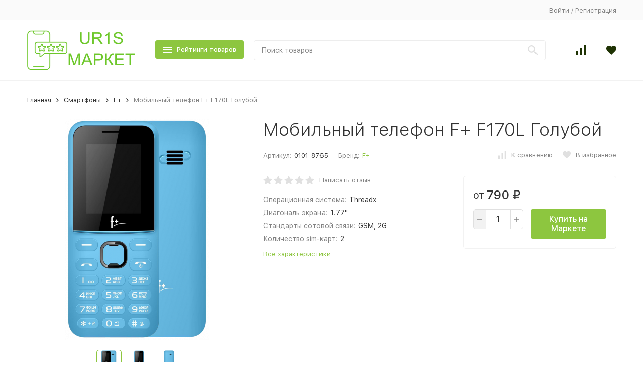

--- FILE ---
content_type: text/css
request_url: https://market.ur1s.ru/wa-data/public/site/themes/megashop2/user.css?v=1.12.0.180
body_size: 1961
content:
summary {
    cursor: pointer;
}

.c-product-extend__place {
    background-color: #333c;
    color: #fff;
    font-size: 30px;
    display: inline-block;
    cursor: default;
    line-height: 50px;
    width: 50px;
    text-align: center;
}

.select-css { 
    display: block; 
    font-size: 16px; 
    font-family: sans-serif; 
    font-weight: 700; 
    color: #444; 
    line-height: 1.3; 
    padding: .6em 1.4em .5em .8em; width: 100%; 
    max-width: 350px; 
    box-sizing: border-box; 
    margin: 0; 
    border: 1px solid #ededed;
    border-radius: .5em;
    background-color: #fff; 
    background-repeat: no-repeat, repeat;
    background-position: right .7em top 50%, 0 0;
    background-size: .65em auto, 100%; 
} 
.select-css::-ms-expand { display: none; } 
.select-css option { font-weight:normal; } 

.site {
    margin-bottom: 40px;
}

.site-choise {
    margin-bottom: 30px;
}

.site-choise__select {
    margin-bottom: 15px;
}

.site-add-input input {
    margin-right: 10px;
}

.site-add-button {
    margin-bottom: 15px;
}

.site-add-instruction {
    margin-top: 5px;
    margin-left: 639px;
}

.feeds-control {
    display: flex;
    flex-wrap: nowrap;
    justify-content: space-around;
    align-items: center;
    padding: 15px 0;
    border: 1px solid #f2f2f2;
    border-radius: 5px;
}

.feeds-control__market {
    margin: 0 20px;
    max-width: 45%;
    align-self: flex-start;
}

.feeds-control__market-description {
    margin-bottom: 46px;
}

.feeds-control__market-feed {
    display: flex;
    flex-wrap: nowrap;
    justify-content: space-between;
    margin: 25px 0;
    position: relative;
}

.feeds-control__market-feed::before {
    content: "";
    border-top: 2px solid #f2f2f2;
    position: absolute;
    top: -10px;
    width: 100%;
}

.feeds-control__market-feed-url {
    margin-right: 15px;
    white-space: nowrap;
    overflow: hidden;
    text-overflow: ellipsis;
}

.feeds-control__market-feed-setting-delete {
    padding: 4px 9px 5px;
}

.feeds-control__market-feed-setting-download {
    width: 30px;
    height: 30px;
    border: 5px solid #8dc63f;
    border-bottom-color: transparent;
    border-radius: 50%;
    display: inline-block;
    box-sizing: border-box;
    animation: rotation 1s linear infinite;
    }

    @keyframes rotation {
    0% {
        transform: rotate(0deg);
    }
    100% {
        transform: rotate(360deg);
    }
}

.feeds-control__market-feed-setting-errore {
    width: 30px;
    height: 30px;
    border: 3px solid red;
    border-radius: 50%;
    color: red;
    display: inline-block;
    box-sizing: border-box;
    padding: 0px 7px 0px 10px;
    font-weight: 900;
    font-size: 18px;
    cursor: default;
}

.feeds-control__market-add-input input {
    margin-right: 5px;
}

.feeds-control__market-add-button {
    margin-bottom: 15px;
}

.feeds-control__site {
    margin: 0 20px;
    max-width: 45%;
    align-self: flex-start;
}

.feeds-control__site-feed {
    display: flex;
    flex-wrap: nowrap;
    justify-content: space-between;
    margin: 25px 0;
    position: relative;
}

.feeds-control__site-feed::before {
    content: "";
    border-top: 2px solid #f2f2f2;
    position: absolute;
    top: -10px;
    width: 100%;
}

.feeds-control__site-feed-url {
    margin-right: 15px;
}

.feeds-control__site-feed-setting-delete {
    padding: 4px 9px 5px;
}

.feeds-control__site-add-input input {
    margin-right: 5px;
}

.feeds-control__site-add-button {
    margin-bottom: 15px;
}

.feeds-import-export-tabs {
	list-style-type: none;
	padding: 0;
	margin: 0;
	position: relative;
}
.feeds-import-export-tabs:after {
	content: "";
	clear: both;
	display: block;
	height: 240px;
}
.feeds-import-export-tabs li {
	float: left;
}
.feeds-import-export-tabs li > input {
	display: none;
}
.feeds-import-export-tabs li > label {
	display: inline-block;
	border: 1px solid #f2f2f2;
    border-radius: 5px 5px 0 0;
	border-right-width: 0;
	border-bottom-width: 0;
	height: 30px;
	line-height: 30px;
	padding: 0 20px;
	cursor: pointer;
	-webkit-user-select: none;
	-moz-user-select: none;
	-ms-user-select: none;
	user-select: none;
}
.feeds-import-export-tabs li:last-child > label {
	border-right-width: 1px;
}
.feeds-import-export-tabs .feeds-import-export-tab-content {
	display: none;
	position: absolute;
	left: 0;
	padding: 20px;
	border: 1px solid #f2f2f2;
	width: 100%;
	height: 200px;
	overflow-y: auto;
}

.feeds-import-export-tab-content-download {
    width: 35px;
    height: 35px;
    border: 5px solid #8dc63f;
    border-bottom-color: transparent;
    border-radius: 50%;
    display: inline-block;
    box-sizing: border-box;
    animation: rotation 1s linear infinite;
    margin-left: 10px;
    }

    @keyframes rotation {
    0% {
        transform: rotate(0deg);
    }
    100% {
        transform: rotate(360deg);
    }
}
 
/* Функциональность табов: */
 
.feeds-import-export-tabs li > input:checked + label {
	background-color: #8dc63f;
	color: white;
}
.feeds-import-export-tabs li > input:checked ~ .feeds-import-export-tab-content {
	display: block;
}

.input-file {
	position: relative;
	display: inline-block;
}
.input-file span {
	position: relative;
	display: inline-block;
	cursor: pointer;
	outline: 0;
	text-decoration: none;
	font-size: 14px;
	vertical-align: top;
	color: #fff;
	text-align: center;
	border-radius: 4px;
	background-color: #8dc63f;
	line-height: 1.2;
	padding: 8px 14px 9px;
	box-sizing: border-box;
	border: 1px solid transparent;
	margin: 0;
	margin-top: -20px;
	transition: background-color .2s ease-in-out;
	font-weight: 500;
    user-select: none;
    text-shadow: none;
}
.input-file input[type=file] {
	position: absolute;
	z-index: -1;
	opacity: 0;
	display: block;
	width: 0;
	height: 0;
}
 
/* Hover/active */
.input-file:hover span {
	background-color: #99cb52;
}
 
/* Disabled */
.input-file input[type=file]:disabled + span {
	background-color: #eee;
}

.button-settings-header {
    display: flex;
}

.button-settings-code {
    background-color: #f2f2f2;
    padding: 5px 10px;
    margin-bottom: 30px;
}

.button-settings-code-copy {
    margin-left: 10px;
    background-image: url(/wa-data/public/site/img/copy.png);
    background-repeat: no-repeat;
    background-position: center center;
    background-size: 14px;
    padding: 11px 14px 12px;
}

.feeds-errore-area {
    padding: 15px 20px;
    border: 1px solid #f2f2f2;
    border-radius: 5px;
}

.feeds-errore-item {
    display: flex;
    flex-wrap: nowrap;
    margin: 25px 0;
    position: relative;
}

.feeds-errore-item::before {
    content: "";
    border-top: 2px solid #f2f2f2;
    position: absolute;
    top: -10px;
    width: 100%;
}

.feeds-errore-item:nth-child(1)::before {
    display: none;
}

.feeds-errore-item-header {
    width: 20%;
}

.feeds-errore-item-description-a::after {
    display: none;
}

.button-settings-options {
    padding: 15px;
    border: 1px solid #f2f2f2;
    border-radius: 5px;
}

.button-settings-options__botton-style-constructor {
    display: flex;
    flex-wrap: nowrap;
    justify-content: space-around;
    margin-bottom: 30px;
}

.button-settings-options__botton-style-constructor label {
    margin-left: 10px;
}

.button-settings-options__botton-style-constructor-first {
    width: 40%;
}

.button-settings-options__botton-style-constructor-text {
    display: flex;
    justify-content: space-between;
    margin-bottom: 10px;
    height: 40px;
}

.button-settings-options__botton-style-constructor-text h4 {
    align-self: center;
}

.button-settings-options__botton-style-constructor-color input {
    border: none;
    background: #fff;
}

.button-settings-options__botton-style-constructor-second {
    width: 40%;
}

.button-settings-options__botton-style-constructor-size input {
    accent-color: #8dc63f;
    width: 200px;
}

.button-settings-options__botton-style-css {
    text-align: center;
    margin-bottom: 30px;
}

.button-settings-options__botton-style-css-area textarea {
    width: 90%;
    padding: 10px;
    border: 1px solid #ededed;
    border-radius: 4px
}

.button-settings-options__botton-style-result h4 {
    text-align: center;
}

.button-settings-options__botton-style-result-area {
    box-shadow: -20px 20px 0 -17px #fff, 20px -20px 0 -17px #fff, 20px 20px 0 -20px #8dc63f, 0 0 0 2px #8dc63f;
    width: 30%;
    margin: 0 auto 30px;
    padding: 15px;
}

.button-settings-options__botton-style-result-area button {
    margin: 0 auto;
}

.button-settings-options__additional-options {
    margin-bottom: 30px;
}

.button-settings-options__additional-options-item {
    margin-bottom: 15px;
}

.button-settings-options__additional-options-item input {
    width: auto;
    padding: 0;
}

.button-settings-options__additional-options-item label {
    margin-left: 10px;
}

.button-settings-options__botton-style-save {
    display: flex;
    justify-content: center;
    flex-wrap: nowrap;
}

.Verification-Paper {
    margin-bottom: 30px;
    font-size: 15px;
    padding: 15px;
    background-color: #f6f5f3;
}

--- FILE ---
content_type: application/javascript; charset=utf-8
request_url: https://market.ur1s.ru/wa-data/public/shop/themes/megashop2/js/megashop.shop.min.js?v=1.12.0.180
body_size: 27784
content:
!function(e){var t=window.megashop,n=t.config,i=t.shop||{},a=t.translate,o=t.Update,r=t.ComponentRegistry,c=t.ModalUtil,s=t.QueryUtil,l=t.ScrollUtil,d=t.FlyUtil,u=t.HistoryUtil,p=t.PluralUtil,f=t.InfoPanelUtil,_=t.ResponsiveUtil,g=t.TouchLockUtil,h=t.CookieSet,m=t.MatchMedia,v=t.LinkUtil,b=t.ViewportControl,w=t.PageSeparatorBuilder,y=t.Counter,C=i.CurrencyUtil={format:function(e,t,n){var i=t.frac_digits,a=t.decimal_point,o=t.thousands_sep;i=Math.abs(i),isNaN(i)&&(i=2),void 0===a&&(a=","),void 0===o&&(o="."),e=(+e||0).toFixed(i);var r=parseInt(e)+"",c=r.length,s=0;c>3&&(s=c%3);var l,d="";return s&&(d+=r.substr(0,s)+o),d+=r.substr(s).replace(/(\d{3})(?=\d)/g,"$1"+o),i&&e-r&&(d+=a+Math.abs(e-r).toFixed(i).slice(2)),l=n?t.sign:t.sign_html,t.sign_position?d+t.sign_delim+l:l+t.sign_delim+d},parse:function(e,t,n){var i=t.frac_digits;i=Math.abs(i),isNaN(i)&&(i=2);var a,o=t.decimal_point;void 0===o&&(o=","),a=n?t.sign:t.sign_html;var r="0",c=e=t.sign_position?e.substr(0,e.length-(t.sign_delim.length+a.length)):e.substr(-(t.sign_delim.length+a.length));e.substr(-i-1,1)===o&&(r=e.substr(-i),c=e.substr(0,e.length-i-1));var s=1;"-"===c.charAt(0)&&(s=-1,c=c.substr(1));var l=c.length,d=0;l>4&&(d=l%4);var u=c.substr(0,d);return u+=c.substr(0===d?0:d+1).replace(/.(?=\d\d\d)/,""),(parseFloat(u)+parseFloat("0."+r))*s}},k=i.CartUtil={addByData:function(t){var i=e.ajax({url:n.shop.cart_add_url,method:"post",data:t,dataType:"json"});return i.then(function(){e(document).trigger("shop_cart_add@megashop:global",arguments)}),i},addProductBySkuId:function(t,n,i){var a=k.addByData(e.extend({sku_id:t,quantity:n,html:!0},k.formatServices(i)));return a.then(function(){e(document).trigger("shop_cart_add_product@megashop:global",arguments)}),a},addProduct:function(t,n,i){var a=k.addByData(e.extend({product_id:t,quantity:n,html:!0},k.formatServices(i)));return a.then(function(){e(document).trigger("shop_cart_add_product@megashop:global",arguments)}),a},addProductByFeatures:function(t,n,i,a){var o=k.addByData(e.extend({product_id:t,features:n,quantity:i,html:!0},k.formatServices(a)));return o.then(function(){e(document).trigger("shop_cart_add_product@megashop:global",arguments)}),o},addService:function(t,n,i){var a=k.addByData({parent_id:t,service_id:n,service_variant_id:i,html:!0});return a.then(function(){e(document).trigger("shop_cart_add_service@megashop:global",arguments)}),a},updateItem:function(t,i){var a=e.ajax({url:n.shop.cart_save_url,method:"post",data:{id:t,quantity:i,html:!0},dataType:"json"});return a.then(function(){e(document).trigger("shop_cart_update@megashop:global",arguments)}),a},updateService:function(t,i){var a=e.ajax({url:n.shop.cart_save_url,method:"post",data:{id:t,service_variant_id:i,html:!0},dataType:"json"});return a.then(function(){e(document).trigger("shop_cart_update@megashop:global",arguments)}),a},deleteItem:function(t){var i=e.ajax({url:n.shop.cart_delete_url,method:"post",data:{id:t,html:!0},dataType:"json"});return i.then(function(){e(document).trigger("shop_cart_delete@megashop:global",arguments)}),i},clear:function(){var t=e.ajax({url:n.shop.cart_url+"?clear=1",method:"post",dataType:"json"});return t.then(function(){e(document).trigger("shop_cart_clear@megashop:global",arguments)}),t},formatServices:function(e){e=e||[];var t={};return t.services=e.map(function(e){return e.id}),t.service_variants=e.reduce(function(e,t){return e[t.id]=t.variant_id,e},{}),t}},x=(i.ProductCompare=r.register(function(e){return e.select(".c-product-compare")},function(n,i){e.extend(i,{initEventListeners:function(){n.on("click",function(){var n=e(this),i=n.data("product_id");i?n.hasClass("c-product-compare_active")?H.remove(i):(H.add(i),t.Analytics.reachGoal("add_to_compare")):console.error("product_id undefined")}),e(document).on("shop_update_compare@megashop:global",function(){i.updateState()})},updateState:function(){var e=n.data("product_id");e?n.toggleClass("c-product-compare_active",H.has(e)):console.error("product_id undefined")}}),i.initEventListeners(),i.updateState()}),i.ProductFavorite=r.register(function(e){return e.select(".c-product-favorite")},function(n,i){e.extend(i,{initEventListeners:function(){n.on("click",function(){var n=e(this),i=n.data("product_id");i?n.hasClass("c-product-favorite_active")?$.remove(i):($.add(i),t.Analytics.reachGoal("add_to_favorite")):console.error("product_id undefined")}),e(document).on("shop_update_favorite@megashop:global",function(){i.updateState()})},updateState:function(){var e=n.data("product_id");e?n.toggleClass("c-product-favorite_active",$.has(e)):console.error("product_id undefined")}}),i.initEventListeners(),i.updateState()}),i.Products=r.register(function(e){return e.select(".c-products")},function(t,i){e.extend(i,{page:null,pages_count:null,products_count:null,current_xhr:null,initEventListeners:function(){t.on("change","select.c-products__sorting-select",function(e){i.replaceProducts(e.target.value,1)}),t.on("click",".c-products-view-types__item",function(){var t=e(this).find(".c-products-view-type").data("view_type");e.cookie("shop_products-view-type",t,{path:n.commons.wa_url}),i.refreshProducts()}),t.on("click",".c-products__pagination a.c-pagination-item",function(n){n.preventDefault();var a=e(this).attr("href");s.parse(a).length?(e(".c-category-page__description").hide(),e(".c-category-page__additional-description").hide()):(e(".c-category-page__description").show(),e(".c-category-page__additional-description").show()),i.replaceProducts(n.target.href),setTimeout(function(){l.scrollToTop(t.offset().top)},100)}),t.on("click",".c-products__lazy-load-button",function(){t.addClass("c-products_lazy-load_process"),i.getViewportControl().watch()}),t.on("click",".c-products__reset-filters",function(){i.resetFilters(),t.find(".c-products__filters").remove()}),t.on("click",".c-products__filters-button",function(){var n=e(this),a={};n.data("type")&&(a.type=n.data("type")),n.data("code")&&(a.code=n.data("code")),n.data("value")&&(a.value=n.data("value")),n.remove(),0===t.find(".c-products__filters-button").length&&t.find(".c-products__filters").remove(),i.disableFilter(a)}),t.on("click",".c-products__delete-list-button",function(){i.delete()}),t.on("click",".c-products__recovery-list-button",function(){i.recovery()}),t.on("pre_view view",function(){if(i.page===i.pages_count)return t.removeClass("c-products_lazy-load_process"),void t.addClass("c-products_lazy-load_done");i.getViewportControl().unwatch(),i.loadNextPage().then(function(){i.getViewportControl().watch()})}),t.on("delete",".c-product",function(n){n.stopImmediatePropagation(),t.trigger("delete_product",[e(this)])}),t.on("recovery",".c-product",function(n){n.stopImmediatePropagation(),t.trigger("recovery_product",[e(this)])})},resetFilters:function(){e(".c-filters").each(function(){E(e(this)).reset()})},disableFilter:function(t){e(".c-filters").each(function(){E(e(this)).disableFilter(t)})},getViewportControl:function(){return b(t.find(".c-products__lazy-load"))},replaceProducts:function(n,a){a&&(i.page=a),t.addClass("c-products_loading");var r=i.fetchProducts(n,a);return r.then(function(n){var a=e(n).find(".c-products");0!==a.length?(i.page=a.data("page"),i.pages_count=a.data("pages_count"),i.products_count=a.data("products_count"),t.find(".c-products__main").html(a.find(".c-products__main").contents()),t.removeClass("c-products_lazy-load_process"),t.removeClass("c-products_lazy-load_done"),o(t),e(document).trigger("products_updated@megashop:global"),i.updateProductsCount(),t.removeClass("c-products_loading")):window.location.reload()},function(e,n){"abort"!==n&&t.removeClass("c-products_loading")}),u.replaceState({},"",n),r},updateProductsCount:function(){e(".c-filters .c-filters__submit-button").attr("data-products-count",i.products_count)},loadNextPage:function(){i.page++;var n=i.page,a=i.pages_count,r=window.location.toString(),c=i.fetchProducts(r,n),l=s.parse(r),d=l;n&&(l=l.filter(function(e){return"page"!==e.name}),n>1&&l.push({name:"page",value:n}));var p=document.createElement("a");if(p.href=r,p.search=s.serialize(l),2===n){var f=document.createElement("a");f.href=r,f.search=s.serialize(d)}return c.then(function(i){var r=e(i).find(".c-products");if(0!==r.length){u.replaceState({},"",p);var c=w.create("Страница "+n+" из "+a);t.find(".c-products__list").append(c),c.attr("data-page-url",p.href);c.waypoint({handler:function(t){var n=this.element,i=e(n).data("page-url"),a=this.previous(),o=f;if(a){var r=a.element;o=e(r).data("page-url")}var c=i;"up"===t&&(c=o),u.replaceState({},"",c)},offset:"50%"});t.find(".c-products__list").append(r.find(".c-products__list").contents()),t.find(".c-products__pagination").html(r.find(".c-products__pagination").contents()),o(t)}else window.location.reload()}),c},refreshProducts:function(){i.replaceProducts(window.location)},fetchProducts:function(t,n){i.current_xhr&&(i.current_xhr.abort(),i.current_xhr=null);var a=s.parse(t);a.push({name:"_",value:Date.now()}),n&&(a=a.filter(function(e){return"page"!==e.name}),n>1&&a.push({name:"page",value:n}));var o=document.createElement("a");return o.href=t,o.search=s.serialize(a),e.ajax({url:o.href,method:"get",beforeSend:function(e){i.current_xhr=e},complete:function(){i.current_xhr=null}})},getProducts:function(){return t.find(".c-product")},delete:function(){i.getProducts().each(function(){B(e(this)).delete()}),t.trigger("delete"),t.addClass("c-products_delete")},recovery:function(){i.getProducts().each(function(){B(e(this)).recovery()}),t.trigger("recovery"),t.removeClass("c-products_delete")},setMinHeight:function(){var e=t.find(".c-products__list"),n=e.find(".c-product:first").outerHeight();e.css("min-height",n+"px")}}),i.page=+t.data("page"),i.pages_count=+t.data("pages_count"),i.products_count=+t.data("products_count"),i.setMinHeight(),i.initEventListeners()})),S=i.CatalogReviews=r.register(function(e){return e.select(".c-catalogreviews")},function(t,n){e.extend(n,{page:null,pages_count:null,current_xhr:null,initEventListeners:function(){t.on("change","select.c-catalogreviews__sorting-select",function(e){n.replaceReviews(e.target.value,1)}),t.on("click",".c-catalogreviews__pagination a.c-pagination-item",function(e){e.preventDefault(),n.replaceReviews(e.target.href),setTimeout(function(){l.scrollToTop(t.offset().top)},100)}),t.on("click",".c-catalogreviews__lazy-load-button",function(){t.addClass("c-catalogreviews_lazy-load_process"),n.getViewportControl().watch()}),t.on("click",".c-catalogreviews__reset-filters",function(){n.resetFilters(),t.find(".c-catalogreviews__filters").remove()}),t.on("click",".c-catalogreviews__filters-button",function(){var i=e(this),a={};i.data("type")&&(a.type=i.data("type")),i.data("code")&&(a.code=i.data("code")),i.data("value")&&(a.value=i.data("value")),i.remove(),0===t.find(".c-catalogreviews__filters-button").length&&t.find(".c-catalogreviews__filters").remove(),n.disableFilter(a)}),t.on("pre_view view",function(){if(n.page===n.pages_count)return t.removeClass("c-catalogreviews_lazy-load_process"),void t.addClass("c-catalogreviews_lazy-load_done");n.getViewportControl().unwatch(),n.loadNextPage().then(function(){n.getViewportControl().watch()})})},resetFilters:function(){e(".c-filters").each(function(){E(e(this)).reset()})},disableFilter:function(t){e(".c-filters").each(function(){E(e(this)).disableFilter(t)})},getViewportControl:function(){return b(t.find(".c-catalogreviews__lazy-load"))},replaceReviews:function(i,a){a&&(n.page=a),t.addClass("c-catalogreviews_loading");var r=n.fetchReviews(i,a);return r.then(function(i){var a=e(i).find(".c-catalogreviews");0!==a.length?(n.page=a.data("page"),n.pages_count=a.data("pages_count"),t.find(".c-catalogreviews__main").html(a.find(".c-catalogreviews__main").contents()),t.removeClass("c-catalogreviews_lazy-load_process"),t.removeClass("c-catalogreviews_lazy-load_done"),o(t),t.removeClass("c-catalogreviews_loading")):window.location.reload()},function(e,n){"abort"!==n&&t.removeClass("c-catalogreviews_loading")}),u.replaceState({},"",i),r},loadNextPage:function(){n.page++;var i=n.page,a=n.pages_count,r=window.location.toString(),c=n.fetchReviews(r,i),l=s.parse(r),d=l;i&&(l=l.filter(function(e){return"page"!==e.name}),i>1&&l.push({name:"page",value:i}));var p=document.createElement("a");if(p.href=r,p.search=s.serialize(l),2===i){var f=document.createElement("a");f.href=r,f.search=s.serialize(d)}return c.then(function(n){var r=e(n).find(".c-catalogreviews");if(0!==r.length){u.replaceState({},"",p);var c=w.create("Страница "+i+" из "+a);t.find(".c-catalogreviews__list").append(c),c.attr("data-page-url",p.href);c.waypoint({handler:function(t){var n=this.element,i=e(n).data("page-url"),a=this.previous(),o=f;if(a){var r=a.element;o=e(r).data("page-url")}var c=i;"up"===t&&(c=o),u.replaceState({},"",c)},offset:"50%"});t.find(".c-catalogreviews__list").append(r.find(".c-catalogreviews__list").contents()),t.find(".c-catalogreviews__pagination").html(r.find(".c-catalogreviews__pagination").contents()),o(t)}else window.location.reload()}),c},refreshReviews:function(){n.replaceReviews(window.location)},fetchReviews:function(t,i){n.current_xhr&&(n.current_xhr.abort(),n.current_xhr=null);var a=s.parse(t);a.push({name:"_",value:Date.now()}),i&&(a=a.filter(function(e){return"page"!==e.name}),i>1&&a.push({name:"page",value:i}));var o=document.createElement("a");return o.href=t,o.search=s.serialize(a),e.ajax({url:o.href,method:"get",beforeSend:function(e){n.current_xhr=e},complete:function(){n.current_xhr=null}})},getReviews:function(){return t.find(".c-product")},delete:function(){n.getReviews().each(function(){B(e(this)).delete()}),t.trigger("delete"),t.addClass("c-catalogreviews_delete")},recovery:function(){n.getReviews().each(function(){B(e(this)).recovery()}),t.trigger("recovery"),t.removeClass("c-catalogreviews_delete")}}),n.page=+t.data("page"),n.pages_count=+t.data("pages_count"),n.initEventListeners()}),E=(i.ProductPage=r.register(function(e){return e.select(".c-product-page")},function(e,n){t.RecentlySet.touch(e.data("product_id"))}),i.Filters=r.register(function(e){return e.select(".c-filters")},function(t,n){e.extend(n,{timeout_id:null,hint_timeout_id:null,$hint_target:e(),initEventListeners:function(){n.getForm().on("submit",function(e){e.preventDefault(),Waypoint.destroyAll(),clearTimeout(n.timeout_id),n.updateProducts(),n.updateReviews()}),n.getForm().on("change",function(t){t.preventDefault(),Waypoint.destroyAll(),n.$hint_target=e(t.target),clearTimeout(n.timeout_id),n.timeout_id=setTimeout(function(){n.updateProducts(),n.updateReviews()},500)}),t.find(".c-filters__submit-button").on("click",function(){return n.getForm().trigger("submit"),e(document).trigger("filters_header@megashop:global"),!1}),t.find(".c-filters__reset-button").on("click",function(){n.reset()})},setHint:function(i){t.find(".c-filters__hint").each(function(){var a=e(this);a.text(i);var o=n.$hint_target.closest(".c-filter__value, .c-filters__footer");0===o.length&&(o=n.$hint_target),n.$hint_target=e(),o.is(":visible")&&(a.css("top",o.offset().top-t.offset().top+o.height()/2+"px"),n.isHorizontal()&&a.css({left:o.offset().left+o.width()-t.offset().left+"px"}),a.get(0).offsetTop,a.addClass("c-filters__hint_show"),clearTimeout(n.hint_timeout_id),n.hint_timeout_id=setTimeout(function(){a.removeClass("c-filters__hint_show")},2e3))})},getForm:function(){return t.find(".c-filters__form")},updateProducts:function(){var t=n.getForm();e(".c-products").each(function(){var i=x(e(this));i&&i.replaceProducts("?"+t.serialize(),1).then(function(t){var a=p.plural(i.products_count,["Найден "+i.products_count+" товар","Найдено "+i.products_count+" товара","Найдено "+i.products_count+" товаров"]);n.setHint(a),e(document).trigger("filters_filtration_complete@megashop:global",[e(t)])})})},updateReviews:function(){var t=n.getForm();e(".c-catalogreviews").each(function(){var n=S(e(this));n&&n.replaceReviews("?"+t.serialize(),1).then(function(t){e(document).trigger("filters_filtration_complete@megashop:global",[e(t)])})})},reset:function(){t.find(".c-filters__filter").each(function(){L(e(this),n).reset()}),n.getForm().trigger("submit")},disableFilter:function(t){var i=n.getForm().get(0);"checkbox"===t.type?e(i.elements[t.code+"[]"]).filter('[value="'+t.value+'"]').prop("checked",!1).trigger("change"):"radio"===t.type?e(i.elements[t.code]).filter('[value=""]').prop("checked",!0).trigger("change"):"range"===t.type?(e(i.elements[t.code+"[min]"]).val("").trigger("change"),e(i.elements[t.code+"[max]"]).val("").trigger("change")):"price"===t.type&&(e(i.elements.price_min).val("").trigger("change"),e(i.elements.price_max).val("").trigger("change"))},isHorizontal:function(){return t.hasClass("c-filters_horizontal")}}),n.initEventListeners()})),L=(i.CategoryPage=r.register(function(e){return e.find(".c-category-page")},function(t,n){var i=function(e){return e.find(".c-category-page__subcategories-wrapper")};e.extend(n,{initEventListeners:function(){e(document).on("filters_filtration_complete@megashop:global",function(e,t){var a=n.getSubcategoriesWrapper();if(a.length>0){var r=i(t);a.html(r.html()),o(a)}}),e(document).on("click",".description-block__more-btn",function(){var t=e(this).closest(".description-block").find(".description-block__content-wrapper");n.showFullDescription(t),e(this).find("span").toggle()})},getSubcategoriesWrapper:function(){return i(t)},showFullDescription:function(e){e.toggleClass("description-block__content-wrapper--show")},checkDescriptionsHeight:function(t){t.find(".description-block").each(function(){var t=e(this).find(".description-block__content-wrapper"),n=e(this).find(".description-block__more"),i=t.height(),a=t.find("> *"),o=0;a.each(function(){o+=e(this).height()}),o<=i&&void 0!==n?n.hide():n.show()})}}),n.initEventListeners(),n.checkDescriptionsHeight(t)}),i.BrandPage=r.register(function(e){return e.find(".c-brand-page")},function(t,n){var i=function(e){return e.find(".c-brand-page__categories-container-wrapper")};e.extend(n,{initEventListeners:function(){e(document).on("filters_filtration_complete@megashop:global",function(e,t){var a=n.getCategoriesWrapper();if(a.length>0){var o=i(t);a.html(o.html())}})},getCategoriesWrapper:function(){return i(t)}}),n.initEventListeners()}),i.Filter=r.register(function(e){return e.select(".c-filter")},function(t,n){e.extend(n,{initEventListeners:function(){(n.isCheckboxType()||n.isColorType())&&(t.on("change",".c-filter__values",function(t){var i=e(t.target);i.closest(".c-filter__value").toggleClass("c-filter__value_selected",i.is(":checked")),n.setSelectedCount(),n.refreshFooter()}),t.on("toggle",".c-filter__content",function(){n.refreshHidden(),n.refreshFooter()})),t.on("change",".c-radio__control",function(){n.setSelectedCount()}),t.on("change",".c-range-slider__input",function(){n.setSelectedCount()})},isCheckboxType:function(){return t.is(".c-filter_type_checkbox")},isColorType:function(){return t.is(".c-filter_type_color-checkbox")},isBooleanType:function(){return t.is(".c-filter_type_boolean")},isRangeType:function(){return t.is(".c-filter_type_range")||t.is(".c-filter_type_price")},disableValue:function(e){e.addClass("c-filter__value_disabled"),e.find(".c-checkbox__control").prop("disabled",!0)},enableValue:function(e){e.removeClass("c-filter__value_disabled"),e.find(".c-checkbox__control").prop("disabled",!1)},getValues:function(){return t.find(".c-filter__value")},getSelectedValues:function(){return n.getValues().filter(".c-filter__value_selected")},isSelected:function(){var i=!1;return n.isBooleanType()?i=!t.find(".c-filter__reset-radio_default").is(":checked"):n.isRangeType()&&t.find(".c-range-slider__input").each(function(){""!==e(this).val()&&!1===i&&(i=!0)}),i},getHiddenValues:function(){var i=e(),a=n.getValues(),o=t.data("values_limit");return o=Math.max(0,o-n.getSelectedValues().length),a.each(function(){var t=e(this);t.is(".c-filter__value_selected")||(0===o?i=i.add(t):o-=1)}),i},getFooter:function(){return t.find(".c-filter__footer")},refreshFooter:function(){if(n.isCheckboxType()){var e=n.getHiddenValues().length>0;n.getFooter().toggleClass("c-filter__footer_hidden",!e)}},refreshHidden:function(){n.isCheckboxType()&&(n.getValues().removeClass("c-filter__value_hidden"),n.getHiddenValues().addClass("c-filter__value_hidden"))},reset:function(){t.find(".c-filter__reset-input").each(function(){var t=e(this);""!==t.val()&&t.val("").trigger("change")}),t.find(".c-filter__reset-checkbox").each(function(){var t=e(this);t.prop("checked")&&t.prop("checked",!1).trigger("change")}),t.find(".c-filter__reset-radio").each(function(){var t=e(this);t.is(".c-filter__reset-radio_default")&&!t.prop("checked")&&t.prop("checked",!0).trigger("change")}),n.setSelectedCount()},isHorizontal:function(){return t.hasClass("c-filter_horizontal")},selectedCount:function(){return n.isCheckboxType()||n.isColorType()?n.getSelectedValues().length:n.isSelected()?1:0},setSelectedCount:function(){if(n.isHorizontal()){var e=t.closest(".c-filters__filters"),i=t.find(".c-filter__count");n.selectedCount()>0?(t.addClass("c-filter_selected"),i.text(n.selectedCount())):(t.removeClass("c-filter_selected"),i.text(""));var a=e.find(".c-filter_selected").length>0;e.toggleClass("c-filters__filters_selected",a)}}}),n.setSelectedCount(),n.initEventListeners(),t.data("megashop_shop_filter",n)})),P=(i.ProductImages=r.register(function(e){return e.select(".c-review-images")},function(n,i){var a=n.closest(".c-content-tabs").length>0||n.closest(".c-responsive-tabs").length>0,o=n.find(".c-review-images__slider"),r=o.length>0;e.extend(i,{initPopUp:function(){n.find(".c-product-review__images-link").on("click",function(t){t.preventDefault();var i=n.data("gallery");n.data("initial_slide",e(this).data("index")),c.openContent(i)})},initSwiper:function(){if(r){o.find(".c-review-images__slide").length;new Swiper(o.get(0),{wrapperClass:"c-review-images__wrapper",slideClass:"c-review-images__slide",spaceBetween:10,slidesPerView:"auto",watchSlidesVisibility:!0,watchSlidesProgress:!0,direction:"horizontal",navigation:{prevEl:n.find(".c-review-images__arrow_prev").get(0),nextEl:n.find(".c-review-images__arrow_next").get(0),disabledClass:"c-review-images__arrow_disabled"}})}},observeReviewsBlock:function(){a&&r?e('.c-content-tabs__content[data-slug="reviews"], .c-responsive-tabs__tab-container[data-slug="reviews"]').each(function(){var n=e(this),a=n.attr("class").split(" ")[0],o=a+"_selected";n.hasClass(o)?i.initSwiper():t.ObserverUtil.observeClass(a,function(){n.hasClass(o)&&i.initSwiper()})}):i.initSwiper()}}),i.initPopUp(),i.observeReviewsBlock()}),i.ProductGallery=r.register(function(e){return e.select(".c-review-gallery")},function(t,n){e.extend(n,{initSwiper:function(){var n=t.data("review-gallery-id"),i=e('.c-review-images[data-review-gallery-id="'+n+'"]').data("initial_slide")||0,a=t.find(".c-review-gallery__images");a.addClass("c-review-gallery__images_swiper-init"),new Swiper(a.get(0),{wrapperClass:"c-review-gallery__images-wrapper",slideClass:"c-review-gallery__image",initialSlide:i,navigation:{prevEl:t.find(".c-review-gallery__arrow_prev").get(0),nextEl:t.find(".c-review-gallery__arrow_next").get(0),disabledClass:"c-review-gallery__arrow_disabled"},pagination:{el:".c-gallery-pagination",bulletClass:"c-gallery-pagination__bullet",bulletActiveClass:"c-gallery-pagination__bullet_active",clickable:!0}})}}),n.initSwiper()}),i.ProductImages=r.register(function(e){return e.select(".c-product-images")},function(t,n){e.extend(n,{initSwiper:function(){var n=0,i=t.find(".c-product-images__image_sku-selected");i.length>0?n=i.data("index"):t.hasClass("c-product-images_has-video")&&(n=1);var a=t.find(".c-product-images__thumbs"),o=null;if(0!==a.length){a.addClass("c-product-images__thumbs_swiper-init");var r="horizontal";t.hasClass("c-product-images_thumbs-position_left")&&(r="vertical");var s=0;a.find(".c-product-images__thumb").each(function(){var t=e(this);s=s+t.width()+10}),o=new Swiper(a.get(0),{wrapperClass:"c-product-images__thumbs-wrapper",slideClass:"c-product-images__thumb",spaceBetween:10,slidesPerView:4,watchSlidesVisibility:!0,watchSlidesProgress:!0,direction:r,navigation:{prevEl:t.find(".c-product-images__arrow_prev").get(0),nextEl:t.find(".c-product-images__arrow_next").get(0),disabledClass:"c-product-images__arrow_disabled"}});var l=e(o.$wrapperEl);s<l.width()&&l.css({width:s-10,margin:"0 auto"})}var d=t.find(".c-product-images__images");d.addClass("c-product-images__images_swiper-init");var u=new Swiper(d.get(0),{wrapperClass:"c-product-images__images-wrapper",slideClass:"c-product-images__image",initialSlide:n,spaceBetween:5,thumbs:{swiper:o}});d.find(".c-product-images__image").not(".c-product-images__image_dummy").on("click",function(n){n.preventDefault();var i=D(t.closest(".c-product-cart-form")).getProductData(),a=e(i.gallary);a.data("initial_slide",u.realIndex),c.openContent(a)})},initZoom:function(){var n=t.find(".c-product-images__images"),i=t.find(".c-product-images__zoom-container"),a=".c-product-images__image:not(.c-product-images__image_dummy)",o=function(e){e.on("mouseover",function(){e.zoom({$container:i}),e.off("mouseover")})};n.find(a).each(function(){var t=e(this).find("img");t.length&&o(t)}),e(document).on("lazy_image_completed@megashop:global",function(e,t){t.closest(n).length&&t.closest(a).length&&o(t)})},selectImage:function(n){var i=t.find(".c-product-images__images"),a=i.get(0).swiper;a&&e(a.slides).each(function(t){n==e(this).data("image_id")&&i.get(0).swiper.slideTo(t)})}}),n.initSwiper(),_.isDesktopMin()&&t.data("is_enabled_zoom")&&n.initZoom()})),D=(i.ProductGallery=r.register(function(e){return e.select(".c-product-gallery")},function(t,i){var a={initArrived:function(){var n=t.find(".c-product-gallery__arrived .plugin_arrived-button a");t.find(".c-product-gallery__arrived-button").on("click",function(){n.trigger("click"),e(".plugin_arrived-overlay").remove();var t=e(".plugin_arrived-popup");a.initPopup(t)})},initPopup:function(t){var n=e('<div class="c-arrived-decorator"></div>');n.append(t),c.openContent(n)}};e.extend(i,{initEventListeners:function(){var i=!1;t.on("click",".c-product-gallery__add-to-cart-button",function(n){if(n.preventDefault(),e(this).hasClass("c-button_disabled"))return!1;t.find(".c-product-gallery__add-to-cart-form").trigger("submit")}),t.on("submit",".c-product-gallery__add-to-cart-form",function(a){if(a.preventDefault(),t.hasClass("c-product-gallery_has-multi-skus")){var o=t.data("url");c.openAjax(o+"?cart=1")}else if(!i){i=!0;var r=e(this).serializeArray();r.push({name:"html",value:!0}),k.addByData(r).then(function(a){if(i=!1,e(document).trigger("shop_cart_add_product@megashop:global",arguments),"fly"===n.shop.add_to_cart_effect){var o=e(".c-cart-counter:visible:first");if(1===o.length){var r=t.find(".c-product-gallery__image.swiper-slide-active");d.flyImage(r,o)}}},function(){i=!1})}})},initSwiper:function(){var e=t.data("initial_slide")||0,n=t.find(".c-product-gallery__thumbs"),i=null;0!==n.length&&(n.addClass("c-product-gallery__thumbs_swiper-init"),i=new Swiper(n.get(0),{wrapperClass:"c-product-gallery__thumbs-wrapper",slideClass:"c-product-gallery__thumb",spaceBetween:10,slidesPerView:4,watchSlidesVisibility:!0,watchSlidesProgress:!0,navigation:{prevEl:t.find(".c-product-gallery__thumb-arrow_prev").get(0),nextEl:t.find(".c-product-gallery__thumb-arrow_next").get(0),disabledClass:"c-product-gallery__thumb-arrow_disabled"}}));var a=t.find(".c-product-gallery__images");a.addClass("c-product-gallery__images_swiper-init");var o={};_.isDesktopMin()&&(o={swiper:i}),new Swiper(a.get(0),{wrapperClass:"c-product-gallery__images-wrapper",slideClass:"c-product-gallery__image",initialSlide:e,thumbs:o,navigation:{prevEl:t.find(".c-product-gallery__arrow_prev").get(0),nextEl:t.find(".c-product-gallery__arrow_next").get(0),disabledClass:"c-product-gallery__arrow_disabled"},pagination:{el:".c-gallery-pagination",bulletClass:"c-gallery-pagination__bullet",bulletActiveClass:"c-gallery-pagination__bullet_active",clickable:!0}})}}),a.initArrived(),i.initSwiper(),i.initEventListeners()}),i.ProductCartForm=r.register(function(e){return e.select(".c-product-cart-form")},function(t,a){var o={product_url:t.data("product_url"),initGlobalEventListeners:function(){e(document).on("shop-dp-city-select-save",o.handleDpSelect)},destroyGlobalEventListeners:function(){e(document).off("shop-dp-city-select-save",o.handleDpSelect)},handleDpSelect:function(){var n=t.select(".c-product-cart-form__dp-container");throw n.addClass("c-product-cart-form__dp-container_loading"),e.ajax({url:o.product_url}).done(function(t){n.replaceWith(e(t).select(".c-product-cart-form__dp-container")),window.shop_dp.loader.assets.product.initAsyncCalculation()}),window.shop_dp_dialog("close"),e("#dp-dialog-city-select").remove(),new Error}};return e.extend(a,{initEventListeners:function(){t.on("submit",function(i){if(i.preventDefault(),t.hasClass("c-product-cart-form_added"))window.location=n.shop.cart_url;else{var o=t.serializeArray(),r=null;e(o).each(function(){"quantity"===this.name&&(r=parseInt(this.value))}),o.push({name:"html",value:!0});var c=a.getSkuData(),s=c.max_count,l=null===s;if(!l&&r>s){var u=n.language.message_max_count.replace(/(.+)%sku_count%(.+)%sku_name%(.+)%max_sku_quantity%/,"$1"+c.count+"$2"+c.name+"$3"+s);return s<=0&&(u=n.language.message_max_count_in_cart.replace(/(.+)%sku_count%(.+)%sku_name%/,"$1"+c.count+"$2"+c.name)),f.showMessage(u),!1}k.addByData(o).then(function(i){if((e(document).trigger("shop_cart_add_product@megashop:global",arguments),"ok"===i.status)&&(c.is_in_cart=!0,c.in_cart_quantity=c.in_cart_quantity+r,l||(c.max_count=s-r),n.shop.to_toggle_cart_button&&(a.updateButton(),a.updateSku()),"fly"===n.shop.add_to_cart_effect)){var o,u=e(".c-cart-counter:visible:first"),p=e(".c-order-page .c-header_h2");if(u.length?o=u.eq(0):p.length&&(o=p.eq(0)),o){var f=t.find(".c-product-images__image.swiper-slide-active");d.flyImage(f,o,{zIndex:100})}}})}}),t.on("change",function(){a.updateServices(),a.updateSkuStocks(),a.updatePrices(),a.updateImage(),a.updateButton(),a.updateSku()})},updateServices:function(){var n=a.getServicesData(),i=a.getProductData();i&&n&&t.find(".c-service").each(function(){var t=e(this),a=V(t),o=a.getServiceId(),r=n[o],c="object"==typeof r,s=!1===r;a.isDisabled()&&(s||a.enable()),c?a.updateVariants(r,i.currency):s?a.disable():a.updatePrice(r,i.currency)})},updateSkuStocks:function(){var e=a.getSkuData(),n=t.find(".c-product-skus-stocks"),i=z(n);if(e){var o=e.id;i.selectSkuStocks(o)}else i.selectNoSkuStocks()},updatePrices:function(){a.updatePrice(),a.updateComparePrice()},updatePrice:function(){var e=a.getSkuData();if(e){var n=a.getProductData(),i=e.price+a.getServicesPrice(),o=0!==e.compare_price,r=t.find(".c-product-add-to-cart");T(r).updatePrice(i,n.currency,o)}},updateComparePrice:function(){var e=a.getSkuData();if(e){var n=a.getProductData(),i=e.compare_price;0!==i&&(i+=a.getServicesPrice());var o=t.find(".c-product-add-to-cart");T(o).updateComparePrice(i,n.currency)}},updateImage:function(){var e=a.getSkuData();if(e){var n=e.image_id,i=t.find(".c-product-images");if(0!==i.length)P(i).selectImage(n)}},updateButton:function(){var e=t.find(".c-product-add-to-cart"),i=T(e),o=a.getSkuData().is_in_cart;a.isAvailable()?i.enableButtons():i.disableButtons(),n.shop.to_toggle_cart_button&&i.toggleButton(o)},updateQuantityMaxProp:function(){var e=a.getSkuData(),n=t.find(".c-quantity");n.find(".c-quantity__input").data("max",e.max_count),I(n).updateMaxProp()},updateSku:function(){var e=a.getSkuData();if(e){var i=t.find(".c-product-cart-form__sku-value"),o=e.sku,r=e.is_in_cart;i.text(o),a.updateQuantityMaxProp(),n.shop.to_toggle_cart_button&&(t.toggleClass("c-product-cart-form_has-sku",!!o),t.toggleClass("c-product-cart-form_added",r),t.toggleClass("c-product-cart-form_add2cart",!r)),n.shop.change_url_by_sku&&a.updateUrl(e.id)}},isAvailable:function(){var e=a.getSkuData();return!!e&&e.available},getButton:function(){return t.find(".c-product-cart-form__button")},getServicesPrice:function(){var n=0;return t.find(".c-service").each(function(){var t=e(this),i=V(t);n+=a.getServicePrice(i)}),n},getServicePrice:function(e){var t=a.getServicesData()[e.getServiceId()],n="object"==typeof t,i=!1===t;if(e.isChecked())if(n){var o=t[e.getServiceVariantId()];if(o)return+o[1]}else if(!i)return+t;return 0},getServicesData:function(){var e=a.getProductData(),t=a.getSkuId();return e&&t?e.services[t]:null},getProductId:function(){return a.getFormData().reduce(function(e,t){return"product_id"===t.name?t.value:e},null)},getProductData:function(){return i.product_data[a.getProductId()]},getSkuId:function(){var e=a.getFormData().reduce(function(e,t){return"sku_id"===t.name?t.value:e},null);if(null===e){var t=a.getProductData();if(t&&t.features){var n=a.getFeaturesValuesKey(),i=t.features;if(n in i)e=i[n].id}}return e},getSkuData:function(){var e=a.getSkuId(),t=a.getProductData();if(t){if(!e){var n=a.getFeaturesValuesKey();t.features[n]&&(e=t.features[n].id)}if(e)return t.skus[e]}return null},selectFeatureSku:function(t){var n=e(".c-product-feature-select");t.split(";").forEach(function(t){if(t){var i=t.split(":"),a=i[0],o=i[1],r=n.filter('[data-id="'+a+'"]').find(".c-product-feature-select__value, .c-product-feature-select__color");r.length&&r.each(function(){var t=e(this),n=t.hasClass("c-product-feature-select__color");t.removeClass(n?"c-product-feature-select__color_selected":"c-product-feature-select__value_selected"),t.data("value")==o&&(t.removeClass(n?"c-product-feature-select__color_disabled":"c-product-feature-select__value_disabled"),t.addClass(n?"c-product-feature-select__color_selected":"c-product-feature-select__value_selected"))})}})},getFeaturesValues:function(){var e=a.getFormData(),t=/^features\[\d+]$/,n=/^features\[(\d+)]$/;return e.filter(function(e){return t.test(e.name)},null).map(function(e){return{feature_id:e.name.match(n)[1],value_id:e.value}})},getFeaturesValuesKey:function(){return a.getFeaturesValues().map(function(e){return e.feature_id+":"+e.value_id+";"}).join("")},getFeaturesValuesSpecificKey:function(e,t){return a.getFeaturesValues().map(function(n){return n.feature_id==e?e+":"+t+";":n.feature_id+":"+n.value_id+";"}).join("")},filterFeatureSelectAvailability:function(){var t=this,n=t.getProductData();t.getSkuData();!+n.hide_unavailable_feature_skus||e(".c-product-feature-select").each(function(){var i=e(this),a=i.data("id");i.find(".c-product-feature-select__value, .c-product-feature-select__color").each(function(){var i=e(this),o=i.data("value"),r=i.hasClass("c-product-feature-select__color")?"c-product-feature-select__color_disabled":"c-product-feature-select__value_disabled",c=t.getFeaturesValuesSpecificKey(a,o);if(c in n.features){var s=!n.features[c].available;i.toggleClass(r,s)}})})},getFormData:function(){return t.serializeArray()},updateUrl:function(e){var t=a.getProductData().default_sku,n=window.location.toString(),i="",o=s.parse(n);o=o.filter(function(e){return"sku"!==e.name}),e!==t&&o.push({name:"sku",value:e}),n=s.clear(n),o.length>0&&(i="?"+s.serialize(o)),u.replaceState({},"",n+i)}}),a.initEventListeners(),a.updateServices(),a.filterFeatureSelectAvailability(),o.initGlobalEventListeners(),function(){o.destroyGlobalEventListeners()}})),z=i.ProductSkusStocks=r.register(function(e){return e.select(".c-product-skus-stocks")},function(t,n){e.extend(n,{selectSkuStocks:function(n){var i=t.find(".c-product-skus-stocks__sku-stocks");i.removeClass("c-product-skus-stocks__sku-stocks_selected"),i.each(function(){var t=e(this);+t.data("sku_id")===n&&t.addClass("c-product-skus-stocks__sku-stocks_selected")})},selectNoSkuStocks:function(){var e=t.find(".c-product-skus-stocks__sku-stocks");e.removeClass("c-product-skus-stocks__sku-stocks_selected"),e.filter(".c-product-skus-stocks__sku-stocks_no-sku").addClass("c-product-skus-stocks__sku-stocks_selected")}})}),T=i.ProductAddToCart=r.register(function(e){return e.select(".c-product-add-to-cart")},function(t,i){var a={initEventListeners:function(){t.on("click","a.c-product-add-to-cart__button",function(t){if(t.preventDefault(),e(this).hasClass("c-button_disabled"))return!1;e(this).closest(".c-product-cart-form").trigger("submit")})},initArrived:function(){var n=t.find(".c-product-add-to-cart__arrived .plugin_arrived-button a");t.find(".c-product-add-to-cart__arrived-button").on("click",function(){n.trigger("click"),e(".plugin_arrived-overlay").remove();var t=e(".plugin_arrived-popup");a.initPopup(t)})},initPopup:function(t){var n=e('<div class="c-arrived-decorator"></div>');n.append(t),c.openContent(n)}};e.extend(i,{updatePrice:function(e,i,a){var o="";0===e&&""!==n.shop.zero_price_text?(o=n.shop.zero_price_text,t.addClass("c-product-add-to-cart_zero-price")):(o=C.format(e,i,!1),t.removeClass("c-product-add-to-cart_zero-price")),t.find(".c-product-add-to-cart__price").html(o).toggleClass("c-product-add-to-cart__price_with-compare",a)},updateComparePrice:function(e,n){t.find(".c-product-add-to-cart__compare-price").html(C.format(e,n,!1)),t.toggleClass("c-product-add-to-cart_has-compare-price",0!==e)},enableButtons:function(){t.removeClass("c-product-add-to-cart_disabled"),t.find(".c-product-add-to-cart__button").prop("disabled",!1)},disableButtons:function(){t.addClass("c-product-add-to-cart_disabled"),t.find(".c-product-add-to-cart__button").prop("disabled",!0)},toggleButton:function(e){var n=t.find(".c-product-add-to-cart__button"),i=e?n.data("success-text"):n.data("default-text");n.toggleClass("c-button_style_inverse",e).text(i)}}),a.initEventListeners(),a.initArrived()}),V=(i.ProductThumb=r.register(function(e){return e.select(".c-product-thumb")},function(i,a){var o={initArrived:function(){var t=i.find(".c-product-thumb__arrived .plugin_arrived-button a");i.find(".c-product-thumb__arrived-button").on("click",function(){t.trigger("click"),e(".plugin_arrived-overlay").remove();var n=e(".plugin_arrived-popup");o.initPopup(n)})},initPopup:function(n){var i=e('<div class="c-arrived-decorator"></div>');i.append(n),c.openContent(i),t.Select.create(i.find("select"),null,!0)},initEventListeners:function(){i.find(".c-quantity").on("set_value@megashop:c-quantity",function(){var t=I(e(this));i.find(".c-product-thumb__quantity-value").val(t.getValue())}),i.hasClass("c-product-thumb_hidden-blocks")&&(i.on("mouseover",function(){i.addClass("c-product-thumb_show-hidden")}),i.on("mouseout",function(){i.removeClass("c-product-thumb_show-hidden")}))}};e.extend(a,{initSwiper:function(){var t=i.find(".c-product-thumb__image-box_gallery");if(t.length>0){var a=!1,o=!1;t.find(".c-swiper-lazy").each(function(){var t=e(this),i=t.data("src"),a=t.data("srcset"),o=t.data("sizes"),r=i.replace(/^.*\/[0-9]+\.(.*)\..*$/,"$1");if(o){var c=n.shop.images_sizes[o];c&&e.each(c,function(e,n){if(m("(max-width: "+e+"px)")&&r>=n)return t.attr("data-src",i.replace(/^(.*\/[0-9]+\.)(.*)(\..*)$/,"$1"+n+"$3")),t.attr("data-srcset",a.replace(/^(.*\/[0-9]+\.)(.*)(\..*)$/,"$1"+2*n+"$3")),!1})}}),_.isMobileMax()&&(o=!0),_.isTabletMax()&&(a=!0),t.addClass("c-product-thumb__image-box_swiper-init");var r=new Swiper(t.get(0),{wrapperClass:"c-product-thumb__gallery-wrapper",slideClass:"c-product-thumb__image-slide",slidesPerView:1,loop:a,pagination:{el:".c-gallery-pagination",bulletClass:"c-gallery-pagination__bullet",bulletActiveClass:"c-gallery-pagination__bullet_active",dynamicBullets:o,dynamicMainBullets:5,clickable:!0},lazy:{loadPrevNext:!0,loadPrevNextAmount:1,elementClass:"c-swiper-lazy"}});e(document).trigger("swiper_lazyload@megashop:global",r)}},initDesktopSlider:function(){var t=i.find(".c-product-thumb__image-box_gallery-container"),n=t.find(".c-product-thumb__gallery-d");if(n.length>0){var a=n.find(".l-image-box"),o=n.next(".c-product-thumb__gallery-pagination"),r=o.find(".c-gallery-pagination__bullet"),c=n.find(".c-product-thumb__gallery-field-pagination").find(".c-product-thumb__gallery-field-item");r.on("click",function(){var t=e(this),n=t.data("index");a.hide(),e(a[n]).show(),r.removeClass("c-gallery-pagination__bullet_active"),t.addClass("c-gallery-pagination__bullet_active")}),c.on("mouseover",function(){var t=e(this).data("index");o.find('[data-index="'+t+'"]').trigger("click")}),t.on("mouseleave",function(e){o.find('[data-index="0"]').trigger("click")})}},initSlider:function(){i.parent().hasClass("c-products-thumbs-slider__item")||a.initSwiper(),a.initDesktopSlider()},setMinHeight:function(){if(i.hasClass("c-product-thumb_hidden-blocks")){var e=i.closest(".c-products-thumbs__item"),t=i.outerHeight();e.css("min-height",t)}}}),a.setMinHeight(),o.initArrived(),o.initEventListeners(),a.initSlider()}),i.ProductExtend=r.register(function(e){return e.select(".c-product-extend")},function(n,i){var a={initArrived:function(){var t=n.find(".c-product-extend__arrived .plugin_arrived-button a:eq(0)");n.find(".c-product-extend__arrived-button").on("click",function(){t.trigger("click"),e(".plugin_arrived-overlay").remove();var n=e(".plugin_arrived-popup");a.initPopup(n)})},initPopup:function(n){var i=e('<div class="c-arrived-decorator"></div>');i.append(n),c.openContent(i),t.Select.create(i.find("select"),null,!0)},initEventListeners:function(){n.find(".c-quantity").on("set_value@megashop:c-quantity",function(){var t=I(e(this));n.find(".c-product-extend__quantity-value").val(t.getValue())})}};e.extend(i,{initSwiper:function(){var t=n.find(".c-product-extend__image-box_gallery");if(t.length>0){var i=!1,a=!1;_.isTabletMax()&&(a=!0),_.isTabletMax()&&(i=!0),t.each(function(){var t=e(this);t.addClass("c-product-extend__image-box_swiper-init");var n=new Swiper(t.get(0),{wrapperClass:"c-product-extend__gallery-wrapper",slideClass:"c-product-extend__image-slide",slidesPerView:1,loop:i,pagination:{el:".c-gallery-pagination",bulletClass:"c-gallery-pagination__bullet",bulletActiveClass:"c-gallery-pagination__bullet_active",dynamicBullets:a,dynamicMainBullets:5,clickable:!0},lazy:{loadPrevNext:!0,elementClass:"c-swiper-lazy"}});e(document).trigger("swiper_lazyload@megashop:global",n)})}},initDesktopSlider:function(){var t=n.find(".c-product-extend__image-box_gallery"),i=t.find(".c-product-extend__gallery-d");if(i.length>0){var a=i.find(".l-image-box"),o=i.next(".c-product-extend__gallery-pagination"),r=o.find(".c-gallery-pagination__bullet"),c=i.find(".c-product-extend__gallery-field-pagination").find(".c-product-extend__gallery-field-item");r.on("click",function(){var t=e(this),n=t.data("index");a.hide(),e(a[n]).show(),r.removeClass("c-gallery-pagination__bullet_active"),t.addClass("c-gallery-pagination__bullet_active")}),c.on("mouseover",function(){var t=e(this).data("index");o.find('[data-index="'+t+'"]').trigger("click")}),t.on("mouseleave",function(e){o.find('[data-index="0"]').trigger("click")})}},initSlider:function(){n.find(".c-product-extend__gallery-d").length>0?i.initDesktopSlider():i.initSwiper()}}),a.initArrived(),a.initEventListeners(),i.initSlider()}),i.ProductCompact=r.register(function(e){return e.select(".c-product-compact")},function(n){var i={initArrived:function(){var t=n.find(".c-product-compact__arrived .plugin_arrived-button a");n.find(".c-product-compact__arrived-button").on("click",function(){t.trigger("click"),e(".plugin_arrived-overlay").remove();var n=e(".plugin_arrived-popup");i.initPopup(n)})},initPopup:function(n){var i=e('<div class="c-arrived-decorator"></div>');i.append(n),c.openContent(i),t.Select.create(i.find("select"),null,!0)},initEventListeners:function(){n.find(".c-quantity").on("set_value@megashop:c-quantity",function(){var t=I(e(this));n.find(".c-product-compact__quantity-value").val(t.getValue())})}};i.initArrived(),i.initEventListeners()}),i.ProductFeatureSelect=r.register(function(e){return e.select(".c-product-feature-select")},function(t,n){var i=D(t.closest(".c-product-cart-form"));e.extend(n,{selectHandler:function(){i.filterFeatureSelectAvailability(),i.updateServices()},initEventListeners:function(){t.on("click",".c-product-feature-select__value",function(){var i=n.getInput(),a=t.find(".c-product-feature-select__value"),o=e(this),r=o.data("value");a.removeClass("c-product-feature-select__value_selected"),o.addClass("c-product-feature-select__value_selected"),i.val(r),i.trigger("change"),n.selectHandler()}),t.on("click",".c-product-feature-select__color",function(){var i=n.getInput(),a=t.find(".c-product-feature-select__color"),o=e(this),r=o.data("value");a.removeClass("c-product-feature-select__color_selected"),o.addClass("c-product-feature-select__color_selected"),i.val(r),i.trigger("change"),n.selectHandler()}),n.getInput().trigger("change")},getInput:function(){return t.find(".c-product-feature-select__input")}}),n.initEventListeners()}),i.Service=r.register(function(e){return e.select(".c-service")},function(t,n){e.extend(n,{initEventListeners:function(){t.on("change","input.c-service__checkbox",function(){n.refreshSelectVariants(),n.isChecked()?t.trigger("check@megashop:c-service"):t.trigger("uncheck@megashop:c-service")}),t.on("change","select.c-service__select-variants",function(){t.trigger("change@megashop:c-service")}),t.on("click",".c-service__select-variants",function(){n.isDisabled()||n.isChecked()||n.getCheckbox().prop("checked",!0).trigger("change")})},isHideUnavailableVariants:function(){return t.find(".c-service__variants_hide_unavailable").length>0},getServiceId:function(){return+n.getCheckbox().val()},getServiceVariantId:function(){return n.hasVariants()?+n.getSelectVariants().val():+n.getInputVariant().val()},refreshSelectVariants:function(){var e=n.getCheckbox().prop("checked");n.getSelectVariants().prop("disabled",!e)},updatePrice:function(e,n){t.find(".c-service__price").html(C.format(e,n,!1))},updateVariants:function(t,i){var a=n.getSelectVariants(),o=n.getVariants(),r=a.val(),c=!0;o.each(function(){var a=e(this),o=a.val(),s=t[o];if(s){var l=s[0],d=s[1],u=l+" (+"+C.format(d,i,!0)+")";n.enableVariant(a),a.data("price",d),a.text(u)}else o===r&&(c=!1),n.disableVariant(a)}),c||o.filter(":enabled:first").prop("selected",!0)},getVariants:function(){return t.find(".c-service__variant")},getCheckbox:function(){return t.find("input.c-service__checkbox")},getSelectVariants:function(){return t.find("select.c-service__select-variants")},getInputVariant:function(){return t.find(".c-service__input-variant")},hasVariants:function(){return n.getSelectVariants().length>0},isDisabled:function(){return n.getCheckbox().prop("disabled")},isChecked:function(){return n.getCheckbox().prop("checked")},enable:function(){n.getCheckbox().prop("disabled",!1)},disable:function(){n.getCheckbox().prop("disabled",!0).prop("checked",!1)},enableVariant:function(e){e.prop("disabled",!1),n.isHideUnavailableVariants()&&e.show()},disableVariant:function(e){e.prop("disabled",!0),n.isHideUnavailableVariants()&&e.hide()}}),n.initEventListeners()})),I=i.Quantity=r.register(function(e){return e.select(".c-quantity")},function(t,n){e.extend(n,{timeout_id:null,initEventListeners:function(){t.on("click",".c-quantity__minus-button",function(){if(!0===n.getInput().prop("disabled")||t.hasClass("c-quantity_min"))return!1;n.setValue(n.getValue()-1),n.startTimeoutChange()}),t.on("click",".c-quantity__plus-button",function(){if(!0===n.getInput().prop("disabled")||t.hasClass("c-quantity_max")&&!n.isIgnoreMax())return!1;n.setValue(n.getValue()+1),n.startTimeoutChange()}),t.on("change",".c-quantity__input",function(e){if(!0===n.getInput().prop("disabled"))return!1;e.stopPropagation(),n.refreshValue(),t.trigger("change")})},getInput:function(){return t.find(".c-quantity__input")},getValue:function(){return n.handleValue(n.getInput().val())},setValue:function(e){n.getInput().val(n.handleValue(e)),n.toggleClass(),t.trigger("set_value@megashop:c-quantity")},startTimeoutChange:function(){clearTimeout(n.timeout_id),n.timeout_id=setTimeout(function(){n.getInput().trigger("change")},500)},handleValue:function(e){e=parseInt(e);var t=n.getMaxValue();return isNaN(e)&&(e=1),t&&e>t&&!n.isIgnoreMax()&&(e=t),Math.max(1,e)},refreshValue:function(){n.setValue(n.getValue())},getMaxValue:function(){return n.getInput().data("max")},toggleClass:function(){var e=n.getValue(),i=n.getMaxValue();t.toggleClass("c-quantity_min",e<=1),i&&!n.isIgnoreMax()&&t.toggleClass("c-quantity_max",e>=i)},isIgnoreMax:function(){return t.hasClass("c-quantity_ignore-max")},updateMaxProp:function(){var e=n.getMaxValue();if(e&&!n.isIgnoreMax()){var i=n.getValue();i>=e&&n.getInput().val(e),t.toggleClass("c-quantity_max",i>=e)}else t.removeClass("c-quantity_max")}}),n.initEventListeners()}),F=(i.ComparePage=r.register(function(e){return e.select(".c-compare-page")},function(t,i){var a={product_ids:t.data("product_ids"),selected_type:t.data("selected_type"),rows_by_index:[],initRows:function(){t.find(".c-compare-page__row_feature, .c-compare-page__row_divider, .c-compare-page__row_feature-value, .c-compare-page__row_divider-value").each(function(){var t=e(this),n=t.index();a.rows_by_index[n]||(a.rows_by_index[n]=e()),a.rows_by_index[n]=a.rows_by_index[n].add(t)})},initSwiper:function(){if(!(a.product_ids.length<=4)){var e=t.find(".c-compare-page__products_header"),n=new Swiper(e.get(0),{wrapperClass:"c-compare-page__products-wrapper",slideClass:"c-compare-page__product",spaceBetween:0,slidesPerView:4,watchSlidesVisibility:!0,watchSlidesProgress:!0,loopFillGroupWithBlank:!0,navigation:{prevEl:t.find(".c-compare-page__prev-arrow").get(0),nextEl:t.find(".c-compare-page__next-arrow").get(0)}}),i=t.find(".c-compare-page__products_features"),o=new Swiper(i.get(0),{wrapperClass:"c-compare-page__products-wrapper",slideClass:"c-compare-page__product",spaceBetween:0,slidesPerView:4,watchSlidesVisibility:!0,watchSlidesProgress:!0,loopFillGroupWithBlank:!0,navignation:{}});o.controller.control=n,n.controller.control=o}},initEventListeners:function(){t.on("change_view",".c-compare-control",function(e,t){"hide_same"===t.view?i.hideSame():i.showSame()}),t.on("change_type",".c-compare-control",function(e,t){i.replace(t.url)}),t.on("delete",".c-compare-product",function(e,t){var o=t.product_id;if(H.remove(o),"all"===a.selected_type)i.replace("");else{var r=a.product_ids.filter(function(e){return e!==o});if(0===r.length)i.replace(n.shop.compare_url);else{var c=n.shop.compare_id_url.replace("{$id}",r.join(","));i.replace(c)}}}),t.on("click",".c-compare-control__delete-list-button",function(){a.product_ids.forEach(function(e){H.remove(e)}),i.replace(n.shop.compare_url)}),e(window).on("scroll",a.handleScroll)},handleScroll:function(){i.updateFixedState()}};e.extend(i,{destruct:function(){e(window).off("scroll",a.handleScroll)},updateFixedState:function(){var e=t.find(".c-compare-page__header");if(0!==e.length&&0!==a.product_ids.length){var n=e.offset().top===window.scrollY;t.toggleClass("c-compare-page_fixed",n)}},updateRowsHeight:function(){t.find(".c-compare-page__row_feature, .c-compare-page__row_divider").each(function(){var t=e(this),n=a.rows_by_index[t.index()]||e(),i=0;n.height("auto"),n.each(function(){var t=e(this);i=Math.max(i,t.outerHeight())}),n.outerHeight(i)})},showSame:function(){return t.removeClass("c-compare-page_hide-same")},hideSame:function(){return t.addClass("c-compare-page_hide-same")},replace:function(n){t.addClass("c-compare-page_loading"),e.ajax({url:n}).then(function(i){var a=e(i).find(".c-compare-page");t.replaceWith(a),u.replaceState({},"",n),o(a.parent())},function(){t.removeClass("c-compare-page_loading")})}}),a.initEventListeners(),a.initRows(),a.initSwiper(),i.updateRowsHeight()}),i.CompareProduct=r.register(function(e){return e.select(".c-compare-product")},function(e){var t={product_id:e.data("product_id"),initEventListeners:function(){e.on("click",".c-compare-product__delete-button",function(){e.trigger("delete",{product_id:t.product_id})})}};t.initEventListeners()}),i.CompareControl=r.register(function(e){return e.select(".c-compare-control")},function(t){(function(){t.find("input.c-compare-control__view").on("change",function(){t.trigger("change_view",{view:e(this).val()})}),t.find("select.c-compare-control__type").on("change",function(){t.trigger("change_type",{url:e(this).val()})})})()}),i.CartPage=r.register(function(e){return e.select(".c-cart-page")},function(t,i){var a={isBuy1step:function(){return t.find(".c-cart-summary").hasClass("c-cart-summary_buy1step")},initEventListeners:function(){t.find(".c-cart-page__form").on("success@megashop:c-ajax-form",function(n,i){var a=e(i),r=a.find(".c-cart-page__container-summary");t.find(".c-cart-page__container-summary").replaceWith(r),o(r),e(".c-cart-item__error").remove(),e(".c-quantity__input").prop("disabled",!1),e(".c-cart-item__container-quantity .c-quantity_error").removeClass("c-quantity_error");var c=a.find(".c-cart-item__error");c.length&&c.each(function(){var t=e(this),n=t.closest(".c-cart-item").data("item_id"),i=e(".c-cart-item").filter('[data-item_id="'+n+'"]');i.find(".c-cart-item__error").length||i.append(t)});var s=a.find(".c-cart-item__no-available");s.length&&s.each(function(){var t=e(this),n=t.closest(".c-cart-item").data("item_id"),i=e(".c-cart-item").filter('[data-item_id="'+n+'"]');i.find(".c-cart-item__container-quantity .c-cart-item__no-available").length||i.find(".c-cart-item__container-quantity").append(t),i.find(".c-cart-item__responsive-quantity-container .c-cart-item__no-available").length||i.find(".c-cart-item__responsive-quantity-container").append(t),i.find(".c-quantity__input").prop("disabled",!0)});var l=a.find(".c-cart-item__container-quantity .c-quantity_error");l.length&&l.each(function(){var t=e(this).closest(".c-cart-item").data("item_id");e(".c-cart-item").filter('[data-item_id="'+t+'"]').find(".c-quantity").addClass("c-quantity_error")})}),t.find(".c-cart-page__clear-button").on("click",function(){k.clear().then(function(){var t=null;a.isBuy1step()&&(t=function(){e(".buy1step-page__checkout-box").remove()}),i.refresh(t)})}),t.on("change",".c-cart-summary",function(e){e.stopPropagation(),t.find(".c-cart-page__form").trigger("submit")}),e(document).on("shop_cart_add@megashop:global shop_cart_update@megashop:global shop_cart_delete@megashop:global",a.handleCart),e(document).on("shop_cart_add_product@megashop:global",a.handleCartAddProduct),e(document).on("change",".c-cart-item",a.handleChangeCartItem),a.isBuy1step()&&e(document).on("click",".c-cart-summary__button",function(t){t.preventDefault(),t.stopPropagation(),l.scrollTo(e(".buy1step-page__checkout-box").offset().top-15)})},handleChangeCartItem:function(n){0===e(n.target).closest(t).length&&i.refresh()},handleCartAddProduct:function(){i.refresh()},handleCart:function(e,a){var o=0,r=new RegExp("^"+n.shop.add_affiliate_bonus_string+"$");try{o=a.data.add_affiliate_bonus.match(r)[1]||0}catch(e){}i.setAddAffiliateBonus(o);var c=n.shop.currency_info[n.shop.currency],s=a.data.affiliate_discount&&C.parse(a.data.affiliate_discount,c,!1);s=s||0;var l=C.parse(a.data.discount,c,!1),d=C.parse(a.data.total,c,!1)+l;i.isUseAffiliate()&&(d+=s),i.setAffiliateDiscount(a.data.affiliate_discount),i.setDiscount(a.data.discount),i.setTotal(a.data.total),i.setSubtotal(d),0==+a.data.count?i.refresh():t.data("is_enabled_refresh_shapes")&&i.refreshShapes()},getSummary:function(){return F(t.find(".c-cart-summary"))},refresh:function(){var t=e.Deferred();return e.ajax({url:""}).then(function(n){var i=e(n),a=i.find(".c-cart-page").add(i.filter(".c-cart-page"));t.resolve(a)},t.reject),t},touchCartItems:function(n){var i=t.find(".c-cart-item"),a=n.find(".c-cart-item");i.each(function(){var t=e(this),n=t.data("item_id"),i=a.filter('[data-item_id="'+n+'"]');if(t.toggleClass("c-cart-item_removed",0===i.length),i.length){[".c-cart-item__responsive-total-container .c-cart-item__total-price",".c-cart-item__responsive-total-container .c-cart-item__total-compare-price",".c-cart-item__responsive-total-container .c-cart-item__sub-total",".c-cart-item__container-total .c-cart-item__total-price",".c-cart-item__container-total .c-cart-item__total-compare-price",".c-cart-item__container-total .c-cart-item__sub-total"].forEach(function(e){t.find(e).replaceWith(i.find(e))}),t.find(".c-quantity__input").val(i.find(".c-quantity__input").val())}o(t)})}};e.extend(i,{isUseAffiliate:function(){return a.getSummary().isUseAffiliate()},destruct:function(){e(document).off("shop:cart_add megashop:shop:cart_update megashop:shop:cart_delete",a.handleCart),e(document).off("shop_cart_add_product@megashop:global",a.handleCartAddProduct),e(document).off("change",".c-cart-item",a.handleChangeCartItem)},refresh:function(e){a.refresh().then(function(n){t.replaceWith(n),"function"==typeof e&&e(),o(n.parent())})},refreshShapes:function(){var e=t.find(".c-cart-items-container");e.addClass("c-cart-items-container_loading"),a.refresh().then(function(t){a.touchCartItems(t),e.removeClass("c-cart-items-container_loading")})},setTotal:function(e){a.getSummary().setTotal(e)},setDiscount:function(e){a.getSummary().setDiscount(e)},setAffiliateDiscount:function(e){a.getSummary().setAffiliateDiscount(e)},setAddAffiliateBonus:function(e){a.getSummary().setAddAffiliateBonus(e)},setSubtotal:function(e){a.getSummary().setSubtotal(e)}}),a.initEventListeners()}),i.CartSummary=r.register(function(e){return e.select(".c-cart-summary")},function(i,a){var r={use_affiliate:!!i.data("use_affiliate"),initEventListeners:function(){i.find("input.c-cart-summary__use-affiliate-input").on("change",function(){i.trigger("change")})}};e.extend(a,{isUseAffiliate:function(){return r.use_affiliate},setTotal:function(e){i.find(".c-cart-summary__total").html(e)},setDiscount:function(e){i.find(".c-cart-summary__discount").html(e)},setAffiliateDiscount:function(e){i.find(".c-cart-summary__affiliate-discount").html(e)},setAddAffiliateBonus:function(e){i.find(".c-cart-summary__add-affiliate-bonus").html(e+" б.")},setSubtotal:function(e){var a=t.RowValue(i.find(".c-cart-summary__sub-total_sub-total").find(".c-row-value")),o=n.shop.currency_info[n.shop.currency];a.setValue(C.format(e,o,!1))},refresh:function(){e.ajax({url:""}).then(function(t){var n=e(t).find(".c-cart-summary");i.replaceWith(n),o(n.parent())})}}),r.initEventListeners()}));i.CartItem=r.register(function(e){return e.select(".c-cart-item")},function(t,n){var i={initEventListeners:function(){t.on("change",".c-quantity",function(a){a.stopPropagation();var o=I(e(this));k.updateItem(n.getId(),o.getValue(),!0).then(function(e){if(e.data.error)return i.setQuantityValue(o.getValue()),void f.showMessage(e.data.error);t.find(".c-cart-item__quantity").text(o.getValue()),i.setQuantityValue(o.getValue()),n.setTotal(e.data.item_total),t.trigger("change"),t.trigger("change@megashop:c-cart-item")})}),t.on("click",".c-cart-item__delete-button",function(){k.deleteItem(n.getId()).then(function(){t.trigger("delete@megashop:c-cart-item"),t.remove()})}),t.on("check@megashop:c-service",".c-service",function(){var i=e(this),a=V(i);k.addService(n.getId(),a.getServiceId(),a.getServiceVariantId()).then(function(e){n.setTotal(e.data.item_total),i.data("item_id",e.data.id),t.trigger("change"),t.trigger("change@megashop:c-cart-item")})}),t.on("uncheck@megashop:c-service",".c-service",function(){var i=e(this);k.deleteItem(i.data("item_id")).then(function(e){n.setTotal(e.data.item_total),i.removeData("item_id"),t.trigger("change"),t.trigger("change@megashop:c-cart-item")})}),t.on("change@megashop:c-service",".c-service",function(){var i=e(this),a=V(i);k.updateService(i.data("item_id"),a.getServiceVariantId()).then(function(e){n.setTotal(e.data.item_total),t.trigger("change"),t.trigger("change@megashop:c-cart-item")})})},setQuantityValue:function(n){t.find(".c-quantity").each(function(){I(e(this)).setValue(n)})}};e.extend(n,{getId:function(){return t.data("item_id")},setTotal:function(e){t.find(".c-cart-item__total-price").html(e)}}),i.initEventListeners()});i.CartItems=r.register(function(e){return e.select(".c-cart-items")},function(t){var n={initEventListeners:function(){t.on("delete@megashop:c-cart-item",".c-cart-item",function(){e(this).closest(".c-cart-items__item").remove(),n.isBuy1step()&&0===t.find(".c-cart-item").length&&e(".buy1step-page__checkout-box").remove()})},isBuy1step:function(){return e(".c-cart-summary").hasClass("c-cart-summary_buy1step")}};n.initEventListeners()});i.CartItemModal=r.register(function(e){return e.select(".c-cart-item-modal")},function(t,n){var i={initEventListeners:function(){t.find(".c-cart-item-modal__continue-button").on("click",function(){c.close()}),e(document).on("shop_cart_add@megashop:global",i.handleCartChange),e(document).on("shop_cart_update@megashop:global",i.handleCartChange),e(document).on("shop_cart_delete@megashop:global",i.handleCartChange),e(document).on("shop_cart_clear@megashop:global",i.handleCartClean)},handleCartChange:function(e,t){n.changeCount(t.data.count),n.changeTotal(t.data.total)},handleCartClean:function(){n.changeCount(0),n.changeTotal(0)}};e.extend(n,{destruct:function(){e(document).off("shop_cart_add@megashop:global",i.handleCartChange),e(document).off("shop_cart_update@megashop:global",i.handleCartChange),e(document).off("shop_cart_delete@megashop:global",i.handleCartChange),e(document).off("shop_cart_clear@megashop:global",i.handleCartClean)},changeCount:function(e){t.find(".c-cart-item-modal__count").text(e+" "+p.plural(e,["товар","товара","товаров"]))},changeTotal:function(e){t.find(".c-cart-item-modal__total").html(e)}}),i.initEventListeners()}),i.CheckoutPage=r.register(function(e){return e.select(".c-checkout-page")},function(t,n){e.extend(n,{initEventListeners:function(){t.find(".c-checkout-page__back-button").on("click",function(){window.location=e(this).data("href")}),t.on("click",".c-checkout-page__responsive-step",function(){var t=e(this);window.location=t.data("step_href")})},preventDoubleCheckout:function(){var e=t.find(".c-checkout-page__step-container"),n=e.find(".c-checkout-page__form_last");if(n){var i=!1;n.on("submit",function(t){return!i&&(i=!0,n.find("button").attr("disabled","disabled"),e.addClass("c-checkout-page__step-container_loading"),!0)})}}}),n.initEventListeners(),n.preventDoubleCheckout()});i.CheckoutSummary=r.register(function(e){return e.select(".c-checkout-summary")},function(a,o){var r={total:a.data("total"),initGlobalEventListeners:function(){e(document).on("check@megashop:c-checkout-shipping-method update_rate@megashop:c-checkout-shipping-method",".c-checkout-shipping-method",function(){r.updateTotal()})},updateTotal:function(){e(".c-checkout-shipping-method").each(function(){var t=i.CheckoutShippingMethod(e(this));if(t.isChecked()){var n=t.getRate(),a=n?parseFloat(n.rate_raw):0,c=t.isFree();o.setShipping(a,c),o.setTotal(r.total+(c?0:a))}})},destroyGlobalEventListeners:function(){}};e.extend(o,{setShipping:function(e,i){var o=a.find(".c-checkout-summary__sub-total_shipping"),r=t.RowValue(o.find(".c-row-value")),c=i?"Бесплатно":C.format(e,n.shop.currency_info[n.shop.currency]);r.setValue(c),a.toggleClass("c-checkout-summary_has-shipping",!!e||i)},setTotal:function(e){var t=C.format(e,n.shop.currency_info[n.shop.currency]);a.find(".c-checkout-summary__total").html(t)}}),r.initGlobalEventListeners(),r.updateTotal()});i.CheckoutSteps=r.register(function(e){return e.select(".c-checkout-steps")},function(t,n){e.extend(n,{initEventListeners:function(){t.find(".c-checkout-steps__step").on("click",function(){var t=e(this);window.location=t.data("step_href")})}}),n.initEventListeners()}),i.CheckoutContactinfo=r.register(function(e){return e.select(".c-checkout-contactinfo")},function(t,n){e.extend(n,{initEventListeners:function(){t.find(".c-checkout-contactinfo__billing-matches-shipping-button").on("click",function(){t.removeClass("c-checkout-contactinfo_billing-matches-shipping"),t.find(".c-checkout-contactinfo__billing-matches-shipping").remove()})}}),n.initEventListeners()}),i.CheckoutMethod=r.register(function(e){return e.select(".c-checkout-method")},function(t,n){e.extend(n,{initEventListeners:function(){t.find(".c-checkout-method__control").on("change",function(){e(document).trigger("shop:checkout_method_change")}),e(document).on("shop:checkout_method_change",function(){n.updateState()}),n.updateState()},getControl:function(){return t.find("input.c-checkout-method__control")},updateState:function(){t.toggleClass("c-checkout-method_checked",n.isChecked())},enable:function(){t.removeClass("c-checkout-method_disabled")},disable:function(){t.addClass("c-checkout-method_disabled"),n.getControl().prop("checked",!1),n.updateState()},isChecked:function(){return n.getControl().prop("checked")}}),n.initEventListeners()}),i.CheckoutSignup=r.register(function(e){return e.select(".c-checkout-signup")},function(t,n){e.extend(n,{initEventListeners:function(){n.getControl().on("change",function(){n.updateState()}),n.updateState()},updateState:function(){t.toggleClass("c-checkout-signup_active",n.isActive())},isActive:function(){return n.getControl().prop("checked")},getControl:function(){return t.find("input.c-checkout-signup__control")}}),n.initEventListeners()});var A=i.CheckoutShippingMethod=r.register(function(e){return e.select(".c-checkout-shipping-method")},function(t,i){var a={shipping_id:t.data("shipping_id"),shipping_rates:t.data("shipping_rates"),initEventListeners:function(){var n=t.find(".c-checkout-shipping-method__control");n.on("change",function(){i.updateState()}),t.find("select.c-checkout-shipping-method__rates").on("change",function(){i.updateRate()}),t.on("click",function(t){i.isChecked()||e(t.target).closest(".c-checkout-shipping-method__label, .c-checkout-shipping-method__content-container").length>0||n.trigger("click")}),t.on("change",".c-checkout-shipping-method__content-container",function(){i.send().then(function(){i.updateRates()})}),e(document).on("check@megashop:c-checkout-shipping-method",".c-checkout-shipping-method",a.handleCheck)},handleCheck:function(){i.updateState()},setRate:function(e){t.find(".c-checkout-shipping-method__price-container").html(e||""),t.find(".c-checkout-shipping-method__responsive-price-container").html(e||"")},setComment:function(e){var n=t.find(".c-checkout-shipping-method__comment-container");n.html(e),n.toggleClass("c-checkout-shipping-method__comment-container_empty",!e)},setError:function(e){var n=t.find(".c-checkout-shipping-method__error-container");n.html(e),n.toggleClass("c-checkout-shipping-method__error-container_empty",!e)},setEstDelivery:function(e){var n=t.find(".c-checkout-shipping-method__est-delivery-container");n.find(".c-checkout-shipping-method__est-delivery").html(e),n.toggleClass("c-checkout-shipping-method__est-delivery-container_empty",!e)},getRate:function(){var e=t.find("select.c-checkout-shipping-method__rates");if(!a.shipping_rates)return null;var n=a.shipping_rates.find(function(t){return t.id==e.val()});return n||null},handleShippingRates:function(e){e.forEach(function(e){null!==e.rate?isNaN(e.rate)&&e.currency?e.rate_raw=C.parse(e.rate,n.shop.currency_info[n.shop.currency],!0):e.rate_raw=e.rate:e.rate_raw=0})}};e.extend(i,{destruct:function(){e(document).off("check",".c-checkout-shipping-method",a.handleCheck)},updateState:function(){var e=t.find(".c-checkout-shipping-method__control");!t.hasClass("c-checkout-shipping-method_checked")&&e.prop("checked")?i.check():t.hasClass("c-checkout-shipping-method_checked")&&!e.prop("checked")&&i.uncheck()},isChecked:function(){return i.updateState(),t.hasClass("c-checkout-shipping-method_checked")},isLoaded:function(){return void 0!==a.shipping_rates},isFree:function(){var e=a.getRate();return 0===(e?parseFloat(e.rate_raw):0)||this.isFreedelivery()},isFreedelivery:function(){return!!t.find(".freedelivery-new-price").length},load:function(){var t=e.Deferred();return e.ajax({url:n.shop.data_shipping_url,data:{shipping_id:[a.shipping_id],html:!0}}).then(function(e){if("string"==typeof e.data[a.shipping_id])return a.setError(e.data[a.shipping_id]),void t.reject(e);a.setError(""),a.shipping_rates=e.data[a.shipping_id],a.handleShippingRates(a.shipping_rates),t.resolve(e)},t.reject),t},send:function(){var i=t.closest("form"),o=e.Deferred();return e.ajax({url:n.shop.data_shipping_url,method:"post",data:i.serialize()}).then(function(e){if("string"==typeof e.data)return a.setError(e.data),void o.reject(e);a.setError(""),a.shipping_rates=e.data,a.handleShippingRates(a.shipping_rates),o.resolve(e)},o.reject),o},check:function(){t.addClass("c-checkout-shipping-method_checked"),t.trigger("check@megashop:c-checkout-shipping-method"),t.get(0).offsetParent,_.isDesktopMin()||l.scrollTo(t.offset().top-60-15)},trigger:function(){t.find(".c-checkout-shipping-method__control").trigger("change")},uncheck:function(){t.removeClass("c-checkout-shipping-method_checked"),t.trigger("uncheck@megashop:c-checkout-shipping-method")},updateRates:function(){var n=t.find("select.c-checkout-shipping-method__rates");n.empty(),a.shipping_rates.forEach(function(t){var i=e("<option></option>");i.val(t.id),i.text(t.name+" ("+t.rate+")"),n.append(i)}),t.find(".c-checkout-shipping-method__rates-container").toggleClass("c-checkout-shipping-method__rates-container_multi",a.shipping_rates.length>1),i.updateRate()},updateRate:function(){var e=a.getRate();e&&(a.setRate(e.rate_html),a.setComment(e.comment),a.setEstDelivery(e.est_delivery),t.trigger("update_rate@megashop:c-checkout-shipping-method"))},getRate:function(){return a.getRate()}}),a.initEventListeners(),i.isLoaded()||i.load().then(function(){i.updateRates(),t.removeClass("c-checkout-shipping-method_loading")},function(){t.removeClass("c-checkout-shipping-method_loading")})});i.CheckoutShipping=r.register(function(e){return e.select(".c-checkout-shipping")},function(e){var t=function(){var t=e.find(".c-checkout-shipping-method_checked");return A(t)};e.data("is_shipping_changed")&&t().trigger()});i.CheckoutPaymentMethod=r.register(function(e){return e.select(".c-checkout-payment-method")},function(t,n){var i={initEventListeners:function(){var a=t.find(".c-checkout-payment-method__control");a.on("change",function(){n.updateState()}),t.on("click",function(t){e(t.target).closest(".c-checkout-payment-method__label, .c-checkout-payment-method__content-container").length>0||a.trigger("click")}),e(document).on("check",".c-checkout-payment-method",i.handleCheck),n.synchronizeViewedWithInput()},handleCheck:function(){n.updateState()}};e.extend(n,{destruct:function(){e(document).off("check",".c-checkout-payment-method",i.handleCheck)},updateState:function(){n.isViewedSynchronizedWithInput()||(n.synchronizeViewedWithInput(),n.triggerCheckEvent())},isViewedSynchronizedWithInput:function(){return n.isInputChecked()===n.isViewChecked()},synchronizeViewedWithInput:function(){n.isInputChecked()?n.viewChecked():n.viewUnchecked()},triggerCheckEvent:function(){var e=n.isInputChecked()?"check":"uncheck";t.trigger(e)},isInputChecked:function(){return t.find(".c-checkout-payment-method__control").prop("checked")},isViewChecked:function(){return t.hasClass("c-checkout-payment-method_checked")},viewChecked:function(){t.addClass("c-checkout-payment-method_checked")},viewUnchecked:function(){t.removeClass("c-checkout-payment-method_checked")}}),i.initEventListeners()}),i.CheckoutInfo=r.register(function(e){return e.select(".c-checkout-info")},function(t,n){e.extend(n,{updateList:function(){var e=t.find(".c-checkout-info__line").not(".c-checkout-info__line_empty");t.find(".c-checkout-info__list").toggleClass("c-checkout-info__list_empty",0===e.length)},setDiscount:function(e){var i=t.find(".c-checkout-info__line_discount");i.find(".c-checkout-info__line-value").html(e),i.toggleClass("c-checkout-info__line_empty",!e),n.updateList()},setAffiliateDiscount:function(e){var i=t.find(".c-checkout-info__line_affiliate-discount");i.find(".c-checkout-info__line-value").html("− "+e),i.toggleClass("c-checkout-info__line_empty",!e),n.updateList()},setTotal:function(e){t.find(".c-checkout-info__total").find(".c-checkout-info__total-value").html(e)}})}),i.ReviewsThumbsSlider=r.register(function(e){return e.select(".c-reviews-thumbs-slider")},function(t){var i={initGlobalEventListeners:function(){e(document).on("slide_prev@megashop:c-slider-block",".c-slider-block",i.handleSlidePrev),e(document).on("slide_next@megashop:c-slider-block",".c-slider-block",i.handleSlideNext)},destroyGlobalEventListeners:function(){e(document).off("slide_prev@megashop:c-slider-block",".c-slider-block",i.handleSlidePrev),e(document).off("slide_next@megashop:c-slider-block",".c-slider-block",i.handleSlideNext)},initSwiper:function(){t.addClass("c-reviews-thumbs-slider_swiper");var e=new Swiper(t.get(0),{wrapperClass:"c-reviews-thumbs-slider__wrapper",slideClass:"c-reviews-thumbs-slider__item",spaceBetween:30,slidesPerView:"auto",watchSlidesVisibility:!0,watchSlidesProgress:!0,breakpoints:n.shop.slider_breakpoints.reviews_thumbs});t.trigger("init@megashop:swiper",e)},handleSlidePrev:function(){0!==t.closest(e(this)).length&&t.get(0).swiper.slidePrev()},handleSlideNext:function(){0!==t.closest(e(this)).length&&t.get(0).swiper.slideNext()}};return i.initSwiper(),i.initGlobalEventListeners(),function(){i.destroyGlobalEventListeners()}}),i.BrandsThumbsSlider=r.register(function(e){return e.select(".c-brands-thumbs-slider")},function(t){var i={initGlobalEventListeners:function(){e(document).on("slide_prev@megashop:c-slider-block",".c-slider-block",i.handleSlidePrev),e(document).on("slide_next@megashop:c-slider-block",".c-slider-block",i.handleSlideNext)},destroyGlobalEventListeners:function(){e(document).off("slide_prev@megashop:c-slider-block",".c-slider-block",i.handleSlidePrev),e(document).off("slide_next@megashop:c-slider-block",".c-slider-block",i.handleSlideNext)},initSwiper:function(){t.addClass("c-brands-thumbs-slider_swiper");var e=new Swiper(t.get(0),{wrapperClass:"c-brands-thumbs-slider__wrapper",slideClass:"c-brands-thumbs-slider__item",spaceBetween:30,slidesPerView:"auto",watchSlidesVisibility:!0,watchSlidesProgress:!0,breakpoints:n.shop.slider_breakpoints.brands_thumbs});t.trigger("init@megashop:swiper",e)},handleSlidePrev:function(){0!==t.closest(e(this)).length&&t.get(0).swiper.slidePrev()},handleSlideNext:function(){0!==t.closest(e(this)).length&&t.get(0).swiper.slideNext()}};return i.initSwiper(),i.initGlobalEventListeners(),function(){i.destroyGlobalEventListeners()}}),i.PostsThumbsSlider=r.register(function(e){return e.select(".c-posts-thumbs-slider")},function(t){var i={initGlobalEventListeners:function(){e(document).on("slide_prev@megashop:c-slider-block",".c-slider-block",i.handleSlidePrev),e(document).on("slide_next@megashop:c-slider-block",".c-slider-block",i.handleSlideNext)},destroyGlobalEventListeners:function(){e(document).off("slide_prev@megashop:c-slider-block",".c-slider-block",i.handleSlidePrev),e(document).off("slide_next@megashop:c-slider-block",".c-slider-block",i.handleSlideNext)},initSwiper:function(){var i=new Swiper(t.get(0),{wrapperClass:"c-posts-thumbs-slider__wrapper",slideClass:"c-posts-thumbs-slider__item",spaceBetween:30,slidesPerView:"auto",watchSlidesVisibility:!0,watchSlidesProgress:!0,breakpoints:n.shop.slider_breakpoints.posts_thumbs,lazy:{loadPrevNext:!0,elementClass:"c-swiper-lazy"}});e(document).trigger("swiper_lazyload@megashop:global",i),t.trigger("megashop:init.megashop:swiper",i)},handleSlidePrev:function(){0!==t.closest(e(this)).length&&t.get(0).swiper.slidePrev()},handleSlideNext:function(){0!==t.closest(e(this)).length&&t.get(0).swiper.slideNext()}};return i.initSwiper(),i.initGlobalEventListeners(),function(){i.destroyGlobalEventListeners()}});i.ProductsThumbsSliderDecorator=r.register(function(e){return e.select(".c-products-thumbs-slider-decorator")},function(t){var n=t.find(".c-products-thumbs");(function(){n.removeClass("c-products-thumbs"),n.addClass("c-products-thumbs-slider swiper-container");var t=e('<div class="c-products-thumbs-slider__wrapper swiper-wrapper"/>');n.prepend(t),n.find(".c-products-thumbs__item").each(function(){e(this).removeClass("c-products-thumbs__item"),e(this).addClass("c-products-thumbs-slider__item swiper-slide"),t.append(e(this))})})(),o(t)});i.ProductsThumbsSlider=r.register(function(e){return e.select(".c-products-thumbs-slider")},function(t){var i={initGlobalEventListeners:function(){e(document).on("slide_prev@megashop:c-slider-block",".c-slider-block",i.handleSlidePrev),e(document).on("slide_next@megashop:c-slider-block",".c-slider-block",i.handleSlideNext)},destroyGlobalEventListeners:function(){e(document).off("slide_prev@megashop:c-slider-block",".c-slider-block",i.handleSlidePrev),e(document).off("slide_next@megashop:c-slider-block",".c-slider-block",i.handleSlideNext)},initEventListeners:function(){_.isDesktopMin()&&(t.on("mouseover",function(){e(this).css("z-index","2")}),t.on("mouseout",function(){e(this).css("z-index","")}))},initSwiper:function(){t.addClass("c-products-thumbs-slider_swiper");var e=t.attr("data-space"),a=t.attr("data-slides-per-view"),o=t.hasClass("c-products-thumbs-slider_cols"),r=t.hasClass("c-products-thumbs-slider_compact"),c=n.shop.slider_breakpoints.products_thumbs;o&&(c=n.shop.slider_breakpoints.products_thumbs_cols),r&&(c=n.shop.slider_breakpoints.products_thumbs_compact),_.isDesktopMin()&&i.setStyles();var s=new Swiper(t.get(0),{spaceBetween:e?parseInt(e):30,slidesPerView:a?parseInt(a):"auto",watchSlidesVisibility:!0,watchSlidesProgress:!0,breakpoints:c});t.trigger("init@megashop:swiper",s),i.initProductsImagesGalleries()},handleSlidePrev:function(){0!==t.closest(e(this)).length&&t.get(0).swiper.slidePrev()},handleSlideNext:function(){0!==t.closest(e(this)).length&&t.get(0).swiper.slideNext()},setStyles:function(){var n=t.height();t.css("height",n);var i=t.find(".c-product"),a=0;i.each(function(){var t=e(this).find(".c-product-thumb__hidden"),n=0;t.length&&(t.each(function(){var t=e(this);n+=t.height()}),n>a&&(a=n))}),a>0&&t.css({paddingBottom:a+100+"px",marginBottom:"-"+a-100+"px"})},initProductsImagesGalleries:function(){var i=t.find(".c-product-thumb__image-box_gallery");if(i.length>0){var a=!1,o=!1;_.isMobileMax()&&(o=!0),_.isTabletMax()&&(a=!0),i.each(function(){var t=e(this);t.find(".c-swiper-lazy").each(function(){var t=e(this),i=t.data("src"),a=t.data("srcset"),o=t.data("sizes"),r=i.replace(/^.*\/[0-9]+\.(.*)\..*$/,"$1");if(o){var c=n.shop.images_sizes[o];c&&e.each(c,function(e,n){if(m("(max-width: "+e+"px)")&&r>=n)return t.attr("data-src",i.replace(/^(.*\/[0-9]+\.)(.*)(\..*)$/,"$1"+n+"$3")),t.attr("data-srcset",a.replace(/^(.*\/[0-9]+\.)(.*)(\..*)$/,"$1"+2*n+"$3")),!1})}}),t.addClass("c-product-thumb__image-box_swiper-init");var i=new Swiper(t.get(0),{wrapperClass:"c-product-thumb__gallery-wrapper",slideClass:"c-product-thumb__image-slide",slidesPerView:1,loop:a,nested:!0,pagination:{el:".c-gallery-pagination",bulletClass:"c-gallery-pagination__bullet",bulletActiveClass:"c-gallery-pagination__bullet_active",dynamicBullets:o,dynamicMainBullets:5,clickable:!0},lazy:{loadPrevNext:!0,elementClass:"c-swiper-lazy"}});e(document).trigger("swiper_lazyload@megashop:global",i)})}}};return i.initSwiper(),i.initEventListeners(),i.initGlobalEventListeners(),function(){i.destroyGlobalEventListeners()}});var B=i.Product=r.register(function(e){return e.select(".c-product")},function(i,a){e.extend(a,{initEventListeners:function(){i.on("click",".c-product__delete-button",function(){a.delete()}),i.on("click",".c-product__recovery-button",function(){a.recovery()}),i.on("click",".c-product__quick-view",function(){var e,n=i.data("url"),a=s.parse(n);a.push({name:"cart",value:1}),n=s.clear(n),e="?"+s.serialize(a),c.openAjax(n+e),t.Analytics.reachGoal("quick_view")}),i.on("click",".c-product__add-to-cart-button",function(t){if(t.preventDefault(),e(this).hasClass("c-button_disabled"))return!1;i.find(".c-product__add-to-cart-form").trigger("submit")});var o=!1;i.on("submit",".c-product__add-to-cart-form",function(t){if(t.preventDefault(),i.hasClass("c-product_has-multi-skus")||i.hasClass("c-product_no-add")){var a=i.data("url");if(i.hasClass("c-product_has-multi-skus")){var r,l=s.parse(a);l.push({name:"cart",value:1}),_.isTabletMax()&&l.push({name:"mobile",value:1}),a=s.clear(a),r="?"+s.serialize(l),c.openAjax(a+r)}else window.location=a}else if(i.hasClass("c-product_added"))window.location=n.shop.cart_url;else if(!o){o=!0;var u=e(this),p=u.serializeArray();p.push({name:"html",value:!0});var g=null;if(e(p).each(function(){"quantity"===this.name&&(g=parseInt(this.value))}),g>u.data("max-count")){var h=n.language.message_max_count.replace(/(.+)%sku_count%(.+)%sku_name%(.+)%max_sku_quantity%/,"$1"+u.data("sku-count")+"$2"+u.data("sku-name")+"$3"+u.data("max-count"));return u.data("max-count")<=0&&(h=n.language.message_max_count_in_cart.replace(/(.+)%sku_count%(.+)%sku_name%/,"$1"+u.data("sku-count")+"$2"+u.data("sku-name"))),f.showMessage(h),!1}k.addByData(p).then(function(t){if(o=!1,"disabled"===i.attr("data-add-to-cart-effects")?e(document).trigger("shop_cart_add_product_effects_off@megashop:global",arguments):e(document).trigger("shop_cart_add_product@megashop:global",arguments),"ok"===t.status){if(u.data("max-count",u.data("max-count")-g),i.hasClass("c-product_add2cart")){var a=i.find(".c-product__add-to-cart-form .c-button");a.addClass("c-button_style_inverse"),a.text(a.data("success-text")),i.addClass("c-product_added")}if("fly"===n.shop.add_to_cart_effect){var r=e(".c-cart-counter:visible:first");if(1===r.length){var c=i.find(".c-product__image:visible");d.flyImage(c,r,{zIndex:100})}}}},function(){o=!1})}})},getProductId:function(){return i.data("product_id")},isDelete:function(){return i.hasClass("c-product_delete")},delete:function(){a.isDelete()||(i.addClass("c-product_delete"),i.trigger("delete"))},recovery:function(){a.isDelete()&&(i.removeClass("c-product_delete"),i.trigger("recovery"))}}),a.initEventListeners()}),R=(i.FavoritePage=r.register(function(e){return e.select(".c-favorite-page")},function(t,n){e.extend(n,{pageSet:t.hasClass("c-favorite-page_recently-viewed")?N:$,initEventListeners:function(){t.find(".c-favorite-page__r-categories").on("change",function(){window.location=e(this).val()});var i=t.find(".c-favorite-page__products");t.find(".c-favorite-page__r-clear-button").on("click",function(){n.deleteAll()}),t.find(".c-favorite-page__r-recovery-button").on("click",function(){n.recoveryAll()}),i.on("delete",function(){n.deleteAll()}),i.on("recovery",function(){n.recoveryAll()}),i.on("delete_product",function(e,t){var i=t.data("product_id");n.pageSet.remove(i)}),i.on("recovery_product",function(e,t){var i=t.data("product_id");n.pageSet.add(i)}),e(document).on("shop_update_favorite@megashop:global",function(){i.find(".c-product-thumb").each(function(){var t=B(e(this));$.has(t.getProductId())?t.recovery():t.delete()})}),e(document).on("shop_update_recently@megashop:global",function(){i.find(".c-product-thumb").each(function(){var t=B(e(this));N.has(t.getProductId())?t.recovery():t.delete()})})},deleteAll:function(){t.data("product_ids").forEach(function(e){n.pageSet.remove(e)}),t.addClass("c-favorite-page_delete")},recoveryAll:function(){t.data("product_ids").forEach(function(e){n.pageSet.add(e)}),t.removeClass("c-favorite-page_delete")}}),n.initEventListeners()}),i.AddImageSection=r.register(function(e){return e.select(".c-add-images-section")},function(t,n){e.extend(n,{$file_field:t.find(".js-file-field"),$files_wrapper:t.find(".js-attached-files-section"),$errors_wrapper:t.find(".js-errors-section"),max_post_size:t.data("max_post_size"),max_file_size:t.data("max_file_size"),max_files:t.data("max_files"),templates:{file:t.data("template_file"),error:t.data("template_error")},patterns:{file:"images[%index%]",desc:"images_data[%index%][description]"},locales:{files_limit:"Вы можете загрузить макисмум "+t.data("max_files")+" изображений.",file_type:"Неподдерживаемый тип изображения. Разрешается только PNG, GIF и JPEG.",post_size:"Общий вес изображений не может быть больше чем "+Math.floor(10*t.data("max_post_size")/1024)/10+"KB.",file_size:"Вес одного изображения не может быть больше чем "+Math.floor(10*t.data("max_file_size")/1024)/10+"KB."},post_size:0,id_counter:0,files_data:{},images_count:0,initEventListeners:function(){var i=n,a=e(document);t.data("controller",n),i.$file_field.on("change",function(){s(this.files),i.$file_field.val("")}),t.on("click",".js-show-textarea",function(t){t.preventDefault(),e(this).closest(".c-description-wrapper").addClass("is-extended")}),t.on("click",".js-delete-file",function(t){t.preventDefault();var n=e(this).closest(".c-file-wrapper"),a=""+n.data("file-id");if(a&&i.files_data[a]){var o=i.files_data[a];i.post_size-=o.file.size,delete i.files_data[a],i.images_count-=1}n.remove(),i.renderErrors()}),t.on("keyup change",".js-textarea",function(t){var n=e(this),a=""+n.closest(".s-file-wrapper").data("file-id");a&&i.files_data[a]&&(i.files_data[a].desc=n.val())});var o=null,r=!1;function c(e){e?i.addClass("is-highlighted"):i.removeClass("is-highlighted")}function s(t){var n=[],a=[];e.each(t,function(e,t){var o=i.addFile(t);if(o.error){var r=o.error;n.indexOf(r.type)<0&&(n.push(r.type),a.push(r))}}),i.renderErrors(a)}a.on("dragover",function n(i){var s=e.contains(document,t);s?function(e){e.preventDefault(),o?clearTimeout(o):r||(r=!0,c(!0));o=setTimeout(function(){o=null,r=!1,c(!1)},100)}(i):a.off("dragover",n)}),a.on("drop",function n(i){var o=e.contains(document,t);o?function(e){e.preventDefault(),s(e.originalEvent.dataTransfer.files),c(!1)}(i):a.off("drop",n)}),a.on("reset clear",function n(o){var r=e.contains(document,t);r?i.reset():a.off("reset clear",n)})},addFile:function(t){var n=this,i=t.size;if(t.type.match(/^image\/(png|jpe?g|gif)$/)){if(n.images_count>=n.max_files)return{error:{text:n.locales.files_limit,type:"files_limit"}};if(i>=n.max_file_size)return{error:{text:n.locales.file_size,type:"file_size"}};if(n.post_size+i>=n.max_file_size)return{error:{text:n.locales.post_size,type:"post_size"}};n.post_size+=i;var a=n.id_counter,o={id:a,file:t,desc:""};return n.files_data[a]=o,n.id_counter++,n.images_count+=1,function(){var i=e(n.templates.file),o=i.find(".c-image-wrapper");i.attr("data-file-id",a),(r=e.Deferred(),c=new FileReader,c.onload=function(e){r.resolve(e.target.result)},c.readAsDataURL(t),r.promise()).then(function(e){o.css("background-image","url("+e+")")}),n.$files_wrapper.append(i);var r,c}(),o}return{error:{text:n.locales.file_type,type:"file_type"}}},reset:function(){this.post_size=0,this.id_counter=0,this.files_data={},this.$files_wrapper.html(""),this.$errors_wrapper.html("")},getSerializedArray:function(){var t=this,n=[],i=0;return e.each(t.files_data,function(e,a){var o=t.patterns.file.replace("%index%",i),r=t.patterns.desc.replace("%index%",i);n.push({name:o,value:a.file}),n.push({name:r,value:a.desc}),i++}),n},renderErrors:function(t){var n=this,i=[];return n.$errors_wrapper.html(""),t&&t.length&&e.each(t,function(t,a){if(a.text){var o=e(n.templates.error.replace("%text%",a.text));o.appendTo(n.$errors_wrapper),i.push(o)}}),i}}),n.initEventListeners()}),i.ProductReview=r.register(function(e){return e.select(".c-product-review")},function(t,n){var a=!1,r=t.data("review_id");e.extend(n,{initEventListeners:function(){t.find(".c-product-review__reply-button:first").on("click",function(){if(!a){a=!0;var c=t.children(".c-product-review__replies"),s=e('<div class="c-product-review__reply"></div>'),l=e(i.product_review_reply_form);l.data("parent_id",r),l.on("close",function(){s.remove(),a=!1,n.updateHasReplies()}),l.on("reply_added",function(e,t){a=!1,s.html(t.html),c.append(s),o(s)}),l.appendTo(s),c.prepend(s),n.updateHasReplies(),o(t)}})},updateHasReplies:function(){var e=t.children(".c-product-review__replies").children();t.toggleClass("c-product-review_has-replies",e.length>0)}}),n.initEventListeners()}),i.ProductReviewReplyForm=r.register(function(e){return e.select(".c-product-review-reply-form")},function(t,n){e.extend(n,{initForm:function(){t.find(".c-product-review-reply-form__parent-id").val(t.data("parent_id"))},initEventListeners:function(){t.on("success@megashop:c-ajax-form",function(e,n){"ok"===n.status&&t.trigger("reply_added",n.data)}),t.find(".c-product-review-reply-form__close-button").on("click",function(){t.trigger("close")}),t.on("click",".c-product-review-reply-form__responsive-close-button",function(){t.trigger("close")})}}),n.initForm(),n.initEventListeners()}),i.ProductReviewForm=r.register(function(e){return e.select(".c-product-review-form")},function(n,i){e.extend(i,{initEventListeners:function(){n.on("success@megashop:c-ajax-form",function(i,a){if("ok"===a.status){var o=e(i.target).find('input[name="moderate"]').length>0;t.Analytics.reachGoal("add_review"),o?(n.find("form").remove(),n.find(".c-product-review-form__notice").show()):(n.trigger("review_added",a.data),c.close())}})}}),i.initEventListeners()}),i.ProductReviewAddButton=r.register(function(e){return e.select(".c-product-review-add-button")},function(t,n){e.extend(n,{initEventListeners:function(){t.on("click",function(){c.openContent(i.product_review_form)})}}),n.initEventListeners()}),i.ProductReviews=r.register(function(e){return e.select(".c-product-reviews")},function(t,n){var i=null,a=null;e.extend(n,{initEventListeners:function(){e(document).on("review_added",n.handleReviewAdd),t.on("filter",".c-product-reviews-overview",function(e,t){n.filterByRate(t)}),t.on("reset",".c-product-reviews-overview",function(){n.resetFilter()})},destruct:function(){e(document).off("review_added",n.handleReviewAdd)},handleReviewAdd:function(i,a){var r=e('<div class="c-product-reviews__review"></div>');r.append(a.html),t.find(".c-product-reviews__reviews").prepend(r),n.updateCount(),n.updateInfo(),n.updateFilter(),o(t)},filterByRate:function(e){i=e,n.setHeader("Отзывы с оценкой "+e),n.updateFilter()},resetFilter:function(){i=null,n.resetHeader(),n.updateFilter()},updateFilter:function(){(t.find(".c-product-review").not(".c-product-review_reply").closest(".c-product-reviews__review").removeClass("c-product-reviews__review_filtered"),i)&&t.find(".c-product-review:not(.c-product-review_reply):not(.c-product-review_rate_"+i+")").closest(".c-product-reviews__review").addClass("c-product-reviews__review_filtered");n.updateHidden()},updateHidden:function(){var e=t.find(".c-product-review").not(".c-product-review_reply").closest(".c-product-reviews__review");e.removeClass("c-product-reviews__review_hidden");var n=e.not(".c-product-reviews__review_filtered").slice(5);n.addClass("c-product-reviews__review_hidden"),t.toggleClass("c-product-reviews_has-hidden",n.length>0)},updateInfo:function(){e.ajax({url:""}).then(function(n){t.find(".c-product-reviews__summary-container").replaceWith(e(n).find(".c-product-reviews__summary-container").eq(0)),o(t)})},updateCount:function(){var e=t.find(".c-product-reviews__review").length;t.toggleClass("c-product-reviews_empty",0===e),t.find(".c-product-reviews__count").text(e)},setHeader:function(e){var n=t.find(".c-product-reviews__header");a||(a=n.html()),n.html(e)},resetHeader:function(){var e=t.find(".c-product-reviews__header");a&&(e.html(a),a=null,n.updateCount())}}),n.initEventListeners()}),i.ProductReviewsOverview=r.register(function(e){return e.select(".c-product-reviews-overview")},function(t,n){e.extend(n,{initEventListeners:function(){t.find(".c-product-reviews-overview__rate-button").on("click",function(){var n=e(this).data("rate");t.trigger("filter",[n]),t.addClass("c-product-reviews-overview_has-filter")}),t.find(".c-product-reviews-overview__reset-button").on("click",function(){t.trigger("reset"),t.removeClass("c-product-reviews-overview_has-filter")})}}),n.initEventListeners()}),i.FavoriteCounter=r.register(function(e){return e.select(".c-favorite-counter")},function(t,n){e.extend(n,{initEventListeners:function(){var n=y(t);e(document).on("shop_update_favorite@megashop:global",function(){var e=$.count();n.changeCount(e)})}}),n.initEventListeners()}),i.RecentlyViewedCounter=r.register(function(e){return e.select(".c-recently-viewed-counter")},function(t,n){e.extend(n,{initEventListeners:function(){var n=y(t);e(document).on("shop_update_recently@megashop:global",function(){var e=N.count();n.changeCount(e)})}}),n.initEventListeners()}),i.CompareCounter=r.register(function(e){return e.select(".c-compare-counter")},function(t,n){e.extend(n,{initEventListeners:function(){var n=y(t);e(document).on("shop_update_compare@megashop:global",function(){var e=H.count();n.changeCount(e)})}}),n.initEventListeners()}),i.CartCounter=r.register(function(e){return e.select(".c-cart-counter")},function(t,n){e.extend(n,{initEventListeners:function(){var n=y(t);e(document).on("shop_cart_add@megashop:global",function(e,t){"ok"===t.status&&n.changeCount(t.data.count)}),e(document).on("shop_cart_update@megashop:global",function(e,t){n.changeCount(t.data.count)}),e(document).on("shop_cart_delete@megashop:global",function(e,t){n.changeCount(t.data.count)}),e(document).on("shop_cart_clear@megashop:global",function(){n.changeCount(0)})}}),n.initEventListeners()}),i.CompareLink=r.register(function(e){return e.select(".c-compare-link")},function(t,i){var a=function(e){t.attr("href",e)};e.extend(i,{initEventListeners:function(){e(document).on("shop_update_compare@megashop:global",function(){var e=n.shop.compare_id_url.replace("{$id}",H.list().join(","));a(e)})}}),"ids"===n.shop.compare_url_variant&&i.initEventListeners()}),i.HeaderBottomBarAltSearch=r.register(function(e){return e.select(".c-header-bottom-bar-alt-search")},function(t,i){var a={autocomplete:t.data("autocomplete"),initAutocomplete:function(){a.autocomplete&&t.find(".c-header-bottom-bar-alt-search__input").searchAutocomplete({source:function(t,i){e.ajax({url:n.shop.search_url,data:{query:t.term,json:"1"},dataType:"json"}).then(function(e){e.products.forEach(function(e){e.label=e.name}),i(e.products.slice(0,5))})},select:function(e,t){e.preventDefault(),window.location=t.item.url}})}};e.extend(i,{initEventListeners:function(){t.find(".c-header-bottom-bar-alt-search__button").on("click",function(e){t.hasClass("c-header-bottom-bar-alt-search_open")?t.find(".searchpro__field-button").trigger("click"):(e.preventDefault(),t.addClass("c-header-bottom-bar-alt-search_open"),t.runCssAnimation("c-header-bottom-bar-alt-search_open-animation"),setTimeout(function(){t.find(".c-header-bottom-bar-alt-search__input").trigger("focus")},200))}),t.cssAnimation("c-header-bottom-bar-alt-search_animated"),t.find(".c-header-bottom-bar-alt-search__close-button").on("click",function(){t.removeClass("c-header-bottom-bar-alt-search_open"),t.runCssAnimation("c-header-bottom-bar-alt-search_close-animation")})}}),a.initAutocomplete(),i.initEventListeners()}),i.HeaderMiddleBarShopCart=r.register(function(e){return e.select(".js-searchpro__field")},function(t,i){e.extend(i,{insertData:function(){n.shop.search_query&&t.find("input.searchpro__field-input").val(n.shop.search_query);n.shop.path.length>0&&n.shop.path.forEach(function(e){var n=t.find('li.js-searchpro__field-category[data-id="'+e+'"]');if(n.length)return n.trigger("click"),!1})}}),i.insertData()}),i.HeaderMiddleBarShopCart=r.register(function(e){return e.select(".c-header-middle-bar-shop-cart")},function(t,n){e.extend(n,{initEventListeners:function(){e(document).on("shop_cart_add@megashop:global",function(e,t){"ok"===t.status&&(n.changeCount(t.data.count),n.changeTotal(t.data.total))}),e(document).on("shop_cart_update@megashop:global",function(e,t){n.changeCount(t.data.count),n.changeTotal(t.data.total)}),e(document).on("shop_cart_delete@megashop:global",function(e,t){n.changeCount(t.data.count),n.changeTotal(t.data.total)}),e(document).on("shop_cart_clear@megashop:global",function(){n.changeCount(0),n.changeTotal(0)})},changeCount:function(e){t.find(".c-cart-counter").text(e),t.toggleClass("c-header-middle-bar-shop-cart_empty",0===e)},changeTotal:function(e){t.find(".c-header-middle-bar-shop-cart__total").html(e)}}),n.initEventListeners()}),i.CatalogDropdownButton=r.register(function(e){return e.select(".c-catalog-dropdown-button")},function(t){var n={trigger_type:t.data("trigger_type"),initGlobalEventListeners:function(){e(document).on("click",n.handleDocumentClick),e(document).on("open@megashop:c-catalog-dropdown",n.handleOpenDropdown),e(document).on("close@megashop:c-catalog-dropdown",n.handleCloseDropdown)},destroyGlobalEventListeners:function(){e(document).off("click",n.handleDocumentClick),e(document).off("open@megashop:c-catalog-dropdown",n.handleOpenDropdown),e(document).off("close@megashop:c-catalog-dropdown",n.handleCloseDropdown)},initEventListeners:function(){var i=e(".l-header__dropdown-bar").find(".c-catalog-dropdown");"click"===n.trigger_type?t.on("click",function(){i.each(function(){var t=R(e(this));t.isOpen()?t.close(!0):t.open()})}):"hover"===n.trigger_type&&(t.on("mouseenter",function(){i.each(function(){R(e(this)).open()})}),t.on("mouseleave",function(){i.each(function(){R(e(this)).leave()})}))},handleDocumentClick:function(n){0===e(n.target).closest(t).length&&e(".l-header__dropdown-bar").find(".c-catalog-dropdown").each(function(){R(e(this)).close()})},handleOpenDropdown:function(){t.addClass("c-button_active")},handleCloseDropdown:function(){t.removeClass("c-button_active")}};return n.initEventListeners(),n.initGlobalEventListeners(),function(){n.destroyGlobalEventListeners()}}),i.CatalogDropdown=r.register(function(e){return e.select(".c-catalog-dropdown")},function(t,i){var a={trigger_type:t.data("trigger_type"),leave_timeout_id:null,force_closing:!1,initEventListeners:function(){t.on("click",function(e){e.stopPropagation()}),t.on("mouseenter",function(){i.open()}),"click"!==a.trigger_type&&"4"!=n.commons.header_variant&&t.on("mouseleave",function(){i.leave()}),t.onAnimationEnd(function(){t.removeClass("c-catalog-dropdown_animated"),a.force_closing=!1})},initOffsets:function(){var i=t.find(".c-catalog-extend__list-container, .c-catalog-tree_fixed-width");i.length>0&&i.each(function(){var i,a=e(this),o=a.outerWidth();t.closest(".c-header-floating__dropdown").length>0?i=e(".c-header-floating__search").offset().left-e(".c-header-floating__inner").offset().left:t.parent().hasClass("c-header-dropdown-bar__container")&&"4"==n.commons.header_variant&&(i=e(".c-header-middle-bar-shop__search-container").offset().left-e(".c-header-middle-bar__container").offset().left),a.css("margin-left",i-o)})}};e.extend(i,{isOpen:function(){return t.hasClass("c-catalog-dropdown_open")},open:function(){clearTimeout(a.leave_timeout_id),i.isOpen()||t.hasClass("c-catalog-dropdown_animated")&&a.force_closing||(t.addClass("c-catalog-dropdown_open c-catalog-dropdown_animated"),t.trigger("open@megashop:c-catalog-dropdown"),a.initOffsets())},leave:function(){clearTimeout(a.leave_timeout_id),a.leave_timeout_id=setTimeout(function(){i.close()},n.commons.catalog_onleave_timeout)},close:function(e){void 0===e&&(e=!1),clearTimeout(a.leave_timeout_id),i.isOpen()&&(a.force_closing=e,t.removeClass("c-catalog-dropdown_open"),t.addClass("c-catalog-dropdown_animated"),t.trigger("close@megashop:c-catalog-dropdown"))}}),a.initEventListeners()})),j=i.HorizontalCatalog=r.register(function(e){return e.select(".c-horizontal-catalog")},function(t,i){var a={enter_timeout_id:null,leave_timeout_id:null,initEventListeners:function(){t.on("mouseenter",function(){clearTimeout(a.leave_timeout_id),t.trigger("enter@megashop:c-horizontal-catalog")}),t.on("mouseleave",function(){i.leave()})}};e.extend(i,{isOpen:function(){return t.hasClass("c-horizontal-catalog_open")},openCategory:function(n){var a=t.find(".c-horizontal-catalog__category").filter(function(){return e(this).data("category_id")===n});0!==a.length&&(t.find(".c-horizontal-catalog__category_active").each(function(){var n=e(this);n.removeClass("c-horizontal-catalog__category_active"),t.trigger("close_category@megashop:c-horizontal-catalog",n.data("category_id"))}),a.addClass("c-horizontal-catalog__category_active"),i.open(),t.trigger("open_category@megashop:c-horizontal-catalog",n))},open:function(){clearTimeout(a.leave_timeout_id),clearTimeout(a.enter_timeout_id),i.isOpen()||(a.enter_timeout_id=setTimeout(function(){t.removeClass("c-horizontal-catalog_close"),t.offset(),t.addClass("c-horizontal-catalog_open"),t.trigger("open@megashop:c-horizontal-catalog")},n.commons.catalog_onenter_timeout))},leave:function(){clearTimeout(a.leave_timeout_id),clearTimeout(a.enter_timeout_id),i.isOpen()||i.close(!0),a.leave_timeout_id=setTimeout(function(){i.close()},n.commons.catalog_onleave_timeout)},close:function(n){n=n||!1,clearTimeout(a.leave_timeout_id),(i.isOpen()||n)&&(t.find(".c-horizontal-catalog__category_active").each(function(){var n=e(this);t.trigger("close_category@megashop:c-horizontal-catalog",n.data("category_id"))}),t.removeClass("c-horizontal-catalog_open"),t.offset(),t.addClass("c-horizontal-catalog_close"),t.trigger("close@megashop:c-horizontal-catalog"))}}),a.initEventListeners()});i.CatalogCategoryButton=r.register(function(e){return e.select(".c-catalog-category-button")},function(t){var n={showCatalog:function(t){e(".c-horizontal-catalog").each(function(){j(e(this)).openCategory(t)})},leaveCatalog:function(){e(".c-horizontal-catalog").each(function(){j(e(this)).leave()})},handleMouseEnter:function(){this.showCatalog(t.data("category_id"))},handleMouseLeave:function(){this.leaveCatalog()},initEventListeners:function(){t.on("mouseenter",this.handleMouseEnter.bind(this)),t.on("mouseleave",this.handleMouseLeave.bind(this))},initGlobalEventListeners:function(){e(document).on("open_category@megashop:c-horizontal-catalog",".c-horizontal-catalog",n.handleOpenCategory),e(document).on("close_category@megashop:c-horizontal-catalog",".c-horizontal-catalog",n.handleCloseCategory)},destroyGlobalEventListeners:function(){e(document).off("open_category@megashop:c-horizontal-catalog",".c-horizontal-catalog",n.handleOpenCategory),e(document).off("close_category@megashop:c-horizontal-catalog",".c-horizontal-catalog",n.handleCloseCategory)},handleOpenCategory:function(e,n){n===t.data("category_id")&&(t.addClass("c-button_active"),t.trigger("open_category@megashop:c-catalog-category-button"))},handleCloseCategory:function(e,n){n===t.data("category_id")&&(t.removeClass("c-button_active"),t.trigger("close_category@megashop:c-catalog-category-button"))}};return n.initEventListeners(),n.initGlobalEventListeners(),function(){n.destroyGlobalEventListeners()}});t.HeaderFloating=r.register(function(e){return e.select(".c-header-floating")},function(t){var n={height:t.height(),startY:e(".l-index__header").height(),init:function(){t.toggleClass("c-header-floating_visible",window.pageYOffset>this.startY);var n=e(".c-catalog-extend_fixed-width").get(0);void 0===n&&(n=e(".c-catalog-tree_fixed-width").get(0));var i=e(n).clone();i.css("max-height","calc(100vh - "+this.height+"px)"),t.find(".c-header-floating__dropdown .c-catalog-dropdown").append(i),o(t.find(".c-catalog-extend")),o(t.find(".c-catalog-list"))},initGlobalEventsListeners:function(){var n=this,i=t.find(".c-header-floating__dropdown-btn");e(window).on("scroll",function(){t.toggleClass("c-header-floating_visible",window.pageYOffset>n.startY);var e=R(t.find(".c-catalog-dropdown"));e.isOpen()&&e.close(!0)}),e(document).on("click",function(n){0===e(n.target).closest(i).length&&t.find(".c-catalog-dropdown").each(function(){R(e(this)).close(),i.find(".c-burger-icon").removeClass("c-burger-icon_active")})})},initEventListeners:function(){var n=t.find(".c-header-floating__dropdown-btn"),i=t.find(".c-catalog-dropdown"),a=t.find(".c-header-dropdown-bar"),o=n.data("trigger_type");"click"===o?n.on("click",function(){i.each(function(){var t=R(e(this));t.isOpen()?(t.close(!0),n.find(".c-burger-icon").removeClass("c-burger-icon_active")):(t.open(),n.find(".c-burger-icon").addClass("c-burger-icon_active"))})}):"hover"===o&&n.on("mouseenter",function(){i.each(function(){R(e(this)).open()})}),a.on("mouseleave",function(){i.each(function(){R(e(this)).leave(),n.find(".c-burger-icon").removeClass("c-burger-icon_active")})})}};_.isDesktopMin()&&(n.init(),n.initGlobalEventsListeners(),n.initEventListeners())});i.InputSearch=r.register(function(e){return e.select(".c-input-search")},function(t){var i={autocomplete:t.data("autocomplete"),initAutocomplete:function(){i.autocomplete&&t.find(".c-input-search__input").searchAutocomplete({source:function(t,i){e.ajax({url:n.shop.search_url,data:{query:t.term,json:"1"},dataType:"json"}).then(function(e){e.products.forEach(function(e){e.label=e.name}),i(e.products.slice(0,5))})},select:function(e,t){e.preventDefault(),window.location=t.item.url},appendTo:e(".l-header")})}};i.initAutocomplete()}),i.CartPopup=r.register(function(e){return e.select(".c-cart-popup")},function(t,i){var a=function(){t.find(".c-cart-popup__items-container").get(0)},r=function(){t.on("delete",".c-cart-popup-item",function(){i.refresh()}),t.find(".c-cart-popup__close").on("click",function(){t.trigger("close")})};e.extend(i,{refresh:function(){e.ajax({url:n.shop.cart_url+"?popup=1"}).then(function(n){var i=e(n),a=i.find(".c-cart-popup").add(i.filter(".c-cart-popup"));t.replaceWith(a),o(a.parent())})}}),a(),r()}),i.CartPopupItem=r.register(function(e){return e.select(".c-cart-popup-item")},function(e){var t={item_id:e.data("item_id"),initEventListeners:function(){e.find(".c-cart-popup-item__delete-button").on("click",function(){k.deleteItem(t.item_id).then(function(){e.trigger("delete")})})}};t.initEventListeners()}),i.CartPopupContainer=r.register(function(e){return e.select(".c-cart-popup-container")},function(t,i){var a={loaded:!1,isOpen:function(){return t.hasClass("c-cart-popup-container_open")},initEventListeners:function(){var o=null,r=null;t.on("mouseenter",function(){clearTimeout(o),clearTimeout(r),a.loaded||(r=setTimeout(function(){i.load().then(function(){clearTimeout(o),clearTimeout(r),i.open()})},n.commons.cart_onenter_timeout))}),t.on("mouseleave",function(){clearTimeout(o),clearTimeout(r),o=setTimeout(function(){i.close()},n.commons.cart_onleave_timeout)}),t.on("close",".c-cart-popup",function(){i.close()}),e(document).on("click",a.handleDocumentClick)},handleDocumentClick:function(n){0===e(n.target).closest(t).length&&i.close()}};e.extend(i,{destruct:function(){e(document).off("click",a.handleDocumentClick)},load:function(){a.loaded=!0;var i=e.ajax({url:n.shop.cart_url+"?popup=1"});return i.then(function(n){var i=e(n).select(".c-cart-popup");t.find(".c-cart-popup-container__popup").html(i),o(t)}),i},open:function(){t.removeClass("c-cart-popup-container_close"),t.offset(),t.addClass("c-cart-popup-container_open")},close:function(){a.loaded=!1,t.removeClass("c-cart-popup-container_open"),t.offset(),t.addClass("c-cart-popup-container_close")}}),a.initEventListeners()}),i.BrandReviewsContainer=r.register(function(e){return e.select(".c-brand-reviews-container")},function(t){(function(){t.find(".c-brand-reviews-container__review-button").on("click",function(){c.openContent(e(i.brand_review_form))})})()}),i.BrandReviewForm=r.register(function(e){return e.select(".c-brand-review-form")},function(e){(function(){e.on("success@megashop:c-ajax-form",function(e,t){if("ok"===t.status)c.close(),f.showMessage(t.data.msg);else{var n=Object.keys(t.errors).map(function(e){return t.errors[e]}).join(" ");alert(n)}})})()}),i.BrandReviews=r.register(function(e){return e.select(".c-brand-reviews")},function(e){(function(){e.find(".c-brand-reviews__more-button").on("click",function(){e.addClass("c-brand-reviews_show-all")})})()}),i.Buy1stepDecorator=r.register(function(e){return e.select(".c-buy1step-decorator")},function(t,n){var a={getForm:function(){return window.shop_buy1step_jquery(t.find(".buy1step-form").get(0)).data("buy1step")},getContactinfoStep:function(){return window.shop_buy1step_jquery(t.find(".buy1step-step_contactinfo").get(0)).data("buy1step")},patchContactinfoStep:function(){var e=this.getContactinfoStep();if(e){if(!e.suggestions.dadata)return;var n=e.suggestions.dadata.setCity;e.suggestions.dadata.setCity=function(){n.apply(e,arguments),t.find('select[name$="[address.shipping][region]"]').trigger("refresh")}.bind(e)}},patchForm:function(){var e=a.getForm();if(e){var n=e.renderInfoBlock;e.renderInfoBlock=function(){n.apply(e,arguments),a.decorateInfoBlock(),a.decorateInfoWrapper()}.bind(e);var i=e.renderSteps;e.renderSteps=function(){i.apply(e,arguments),a.decorateInfoWrapper()}.bind(e),new MutationObserver(function(){_.isTabletMax()&&e.sticky.refresh()}).observe(t.find(".buy1step-form__steps-box").get(0),{childList:!0,attributes:!0,subtree:!0})}},decorateBlock:function(){var n=e('<div class="c-block"></div>'),i=e('<div class="c-block__header"></div>'),a=e('<div class="c-block__content"></div>');n.append(i),n.append(a),i.append(t.find(".buy1step-page__header_h1")),a.append(t.find(".buy1step-page").contents()),n.appendTo(t.find(".buy1step-page"))},decorateHeaders:function(){t.find(".buy1step-page__header_h1").replaceWith(e(i.buy1step_checkout_page_header_html)),t.find(".buy1step-page__header_h2").addClass("c-header c-header_h1"),t.find(".buy1step-heading").removeClass("buy1step-heading").addClass("c-header c-header_h2")},decorateComment:function(){t.find(".buy1step-step_comment .buy1step-comment-field__textarea").addClass("c-textarea c-textarea_fill").attr("placeholder","Комментарий")},decorateInfoBlock:function(){t.find(".buy1step-form__step .buy1step-submit-button").attr("class","").addClass("c-button c-button_size_l c-button_wide");var e=t.find(".buy1step-info");e.find(".buy1step-heading").removeClass("buy1step-heading").addClass("c-header c-header_h2"),e.find(".buy1step-info__policy-box").addClass("c-link-decorator"),e.find(".buy1step-items-list__show-hidden-button, .buy1step-items-list__hide-hidden-button").wrapInner('<span class="c-pseudo-link"></span>'),e.find(".buy1step-submit-button").attr("class","").addClass("c-button c-button_size_l c-button_fill")},decorateInfoWrapper:function(){if(_.isTabletMax()){var e=a.getForm();t.find(".c-checkout-confirmation__buy1step-info-wrapper").length&&t.find(".c-checkout-confirmation__buy1step-info-wrapper").remove();var n=t.find(".buy1step-info").clone();if(n.length>0)n.find(".buy1step-info__submit-box, .buy1step-info__policy-box").remove(),n.addClass("c-checkout-confirmation__buy1step-info-wrapper"),t.find(".c-checkout-confirmation__comment-container").after(n.first());e&&e.sticky.sticky&&e.sticky.sticky.destroy()}}};e.extend(n,{decorate:function(){a.decorateBlock(),a.decorateHeaders(),a.decorateComment(),a.decorateInfoBlock(),a.decorateInfoWrapper()}}),n.decorate(),e(function(){setTimeout(function(){a.patchForm(),a.patchContactinfoStep()})}),t.addClass("c-buy1step-decorator_js-is-init")});i.FooterCurrencySelect=r.register(function(e){return e.select(".c-footer-currency-select")},function(t){var i={initEventListeners:function(){t.on("change",function(){e.ajax({url:n.shop.home_url+"?currency="+i.getValue(),crossDomain:!0}).then(function(){window.location.reload()})})},getValue:function(){return t.val()}};i.initEventListeners()});var q=i.CatalogExtend=r.register(function(e){return e.select(".c-catalog-extend")},function(t,n){var i={initEventListeners:function(){t.on("open_category@megashop:c-catalog-list",".c-catalog-list",function(e,t){i.openCategory(t)}),t.on("close@megashop:c-catalog-list",".c-catalog-list",function(){n.close()});var a=t.find(".c-catalog-extend__columns-container");a.on("mouseenter",function(){var n=e(this).find(".c-catalog-extend__columns_active").data("category_id");t.find(".c-catalog-list").each(function(){O(e(this)).openCategory(n)})}),a.on("mouseleave",function(){t.find(".c-catalog-list").each(function(){O(e(this)).leave()})}),t.onAnimationEnd(".c-catalog-extend__columns-container",function(){t.removeClass("c-catalog-extend_animated")})},openCategory:function(i){var a=t.find(".c-catalog-extend__columns"),o=t.find(".c-catalog-extend__columns").filter(function(){return e(this).data("category_id")===i});0!==o.length?(a.removeClass("c-catalog-extend__columns_active"),n.open(),o.addClass("c-catalog-extend__columns_active")):n.close()}};e.extend(n,{isOpen:function(){return t.hasClass("c-catalog-extend_open")},open:function(){n.isOpen()||(t.addClass("c-catalog-extend_open c-catalog-extend_animated"),t.trigger("open@megashop:c-catalog-extend"))},close:function(){n.isOpen()&&(t.removeClass("c-catalog-extend_open"),t.addClass("c-catalog-extend_animated"),t.trigger("close@megashop:c-catalog-extend"))}}),i.initEventListeners()}),M=i.CatalogTree=r.register(function(e){return e.select(".c-catalog-tree")},function(t,n){var i={request_id:null,timeout_id:null,initEventListeners:function(){t.children(".c-catalog-list").on("open_category@megashop:c-catalog-list",function(){cancelAnimationFrame(i.request_id),clearTimeout(i.timeout_id),n.open()}),t.children(".c-catalog-list").on("close@megashop:c-catalog-list",function(){i.request_id=requestAnimationFrame(function(){n.close()})}),t.children(".c-catalog-list").on("close_category@megashop:c-catalog-list",function(){i.timeout_id=setTimeout(function(){n.close()},500)})}};e.extend(n,{isOpen:function(){return t.hasClass("c-catalog-tree_open")},open:function(){n.isOpen()||(t.addClass("c-catalog-tree_open"),t.trigger("open@megashop:c-catalog-tree"))},close:function(){n.isOpen()&&(t.removeClass("c-catalog-tree_open"),t.trigger("close@megashop:c-catalog-tree"))}}),i.initEventListeners()}),O=i.CatalogList=r.register(function(e){return e.select(".c-catalog-list")},function(t,i){var a={leave_timeout_id:null,initEventListeners:function(){var n=t.children(".c-catalog-list__item");n.on("mouseenter",function(){var t=e(this);i.openCategory(t.data("category_id"))}),n.on("open_category@megashop:c-catalog-list",function(e){e.stopPropagation()}),n.on("close_category@megashop:c-catalog-list",function(e){e.stopPropagation()}),n.on("close@megashop:c-catalog-list",function(e){e.stopPropagation()}),t.on("mouseleave",function(){i.leave()}),e(document).on("open@megashop:c-catalog-dropdown",".c-catalog-dropdown",function(){t.data("show_first")&&i.openCategory(t.children(".c-catalog-list__item:first-child").data("category_id"))}),n.find("> .c-catalog-list__children-container").cssAnimation("c-catalog-list__children-container_animated")}};e.extend(i,{openCategory:function(n){clearTimeout(a.leave_timeout_id);var i=t.children(".c-catalog-list__item").filter(function(){return e(this).data("category_id")===n}),o=t.find("> .c-catalog-list__item_active").not(i);(o.removeClass("c-catalog-list__item_active"),o.find("> .c-catalog-list__children-container").runCssAnimation("c-catalog-list__children-container_close-animation"),o.filter(".c-catalog-list__item_has-children").each(function(){t.trigger("close_category@megashop:c-catalog-list",e(this).data("category_id"))}),i.hasClass("c-catalog-list__item_active"))||(i.addClass("c-catalog-list__item_active"),i.hasClass("c-catalog-list__item_has-children")?(i.find("> .c-catalog-list__children-container").runCssAnimation("c-catalog-list__children-container_open-animation"),t.trigger("open_category@megashop:c-catalog-list",n)):e(".c-catalog-extend_open").removeClass("c-catalog-extend_open"))},leave:function(){clearTimeout(a.leave_timeout_id),a.leave_timeout_id=setTimeout(function(){i.close()},n.commons.catalog_onleave_timeout)},close:function(){clearTimeout(a.leave_timeout_id);var e=t.children(".c-catalog-list__item").filter(".c-catalog-list__item_active");e.removeClass("c-catalog-list__item_active"),e.find("> .c-catalog-list__children-container").runCssAnimation("c-catalog-list__children-container_close-animation"),t.trigger("close@megashop:c-catalog-list")}}),a.initEventListeners()}),G=i.BrandsDropdown=r.register(function(e){return e.select(".c-brands-dropdown")},function(t,i){var a={enter_timeout_id:null,leave_timeout_id:null,initEventListeners:function(){t.on("mouseenter",function(){clearTimeout(a.leave_timeout_id)}),t.on("mouseleave",function(){i.leave()}),t.onAnimationEnd(function(){t.removeClass("c-brands-dropdown_animated")})}};e.extend(i,{isOpen:function(){return t.hasClass("c-brands-dropdown_open")},open:function(){clearTimeout(a.leave_timeout_id),clearTimeout(a.enter_timeout_id),i.isOpen()||(a.enter_timeout_id=setTimeout(function(){t.addClass("c-brands-dropdown_open c-brands-dropdown_animated"),t.trigger("open@megashop:c-brands-dropdown")},n.commons.catalog_onenter_timeout))},leave:function(){clearTimeout(a.leave_timeout_id),clearTimeout(a.enter_timeout_id),a.leave_timeout_id=setTimeout(function(){i.close()},n.commons.catalog_onleave_timeout)},close:function(){clearTimeout(a.leave_timeout_id),i.isOpen()&&(t.removeClass("c-brands-dropdown_open"),t.addClass("c-brands-dropdown_animated"),t.trigger("close@megashop:c-brands-dropdown"))}}),a.initEventListeners()});i.BrandsDropdownButton=r.register(function(e){return e.select(".c-brands-dropdown-button")},function(t,n){var i={initEventListeners:function(){t.on("mouseenter",function(){e(".c-brands-dropdown").each(function(){G(e(this)).open()})}),t.on("mouseleave",function(){e(".c-brands-dropdown").each(function(){G(e(this)).leave()})})},initGlobalEventListeners:function(){e(document).on("open@megashop:c-brands-dropdown",".c-brands-dropdown",i.handleOpen),e(document).on("close@megashop:c-brands-dropdown",".c-brands-dropdown",i.handleClose)},destroyGlobalEventListeners:function(){e(document).off("open@megashop:c-brands-dropdown",".c-brands-dropdown",i.handleOpen),e(document).off("close@megashop:c-brands-dropdown",".c-brands-dropdown",i.handleClose)},handleOpen:function(){t.addClass("c-button_active"),t.trigger("open_dropdown@megashop:c-brands-dropdown-button")},handleClose:function(){t.removeClass("c-button_active"),t.trigger("close_dropdown@megashop:c-brands-dropdown-button")}};return e.extend(n,{closeDropdown:function(){e(".c-brands-dropdown").each(function(){G(e(this)).close()})}}),i.initEventListeners(),i.initGlobalEventListeners(),function(){i.destroyGlobalEventListeners()}}),i.SidebarCatalog=r.register(function(e){return e.select(".c-sidebar-catalog")},function(t,n){var i=function(){t.on("open@megashop:c-catalog-extend",".c-catalog-extend",function(){n.open()}),t.on("close@megashop:c-catalog-extend",".c-catalog-extend",function(){n.close()}),t.on("open@megashop:c-catalog-tree",".c-catalog-tree",function(){n.open()}),t.on("close@megashop:c-catalog-tree",".c-catalog-tree",function(){n.close()}),t.cssAnimation("c-sidebar-catalog_animated")},a=function(){return t.hasClass("c-sidebar-catalog_open")};e.extend(n,{open:function(){a()||(t.addClass("c-sidebar-catalog_open"),t.offset(),t.trigger("open@megashop:c-sidebar-catalog"))},close:function(){a()&&(t.find(".c-catalog-extend").each(function(){q(e(this)).close()}),t.find(".c-catalog-tree").each(function(){M(e(this)).close()}),t.removeClass("c-sidebar-catalog_open"),t.runCssAnimation("c-sidebar-catalog_close-animation"),t.trigger("close@megashop:c-sidebar-catalog"))}}),i()});e.widget("custom.searchAutocomplete",e.ui.autocomplete,{_renderItem:function(t,n){var i=e('<div class="c-input-search-item__image-container"></div>');i.append(n.image);var a=e('<div class="c-input-search-item__name-container"></div>');a.append(n.name);var o=e('<div class="c-input-search-item__price-container"></div>');o.append(n.price);var r=e('<div class="c-input-search-item__info-container"></div>');r.append(a),r.append(o);var c=e('<div class="c-input-search-item"></div>');return c.append(i),c.append(r),e("<li>").append(c).appendTo(t)}});var $=h("shop_favorite",function(t){e(document).trigger("shop_update_favorite@megashop:global",t)}),H=h("shop_compare",function(t){e(document).trigger("shop_update_compare@megashop:global",t)}),N=t.RecentlySet=h("shop_recently",function(t){e(document).trigger("shop_update_recently@megashop:global",t)});t.RecentlySet.touch=function(e){this.has(e)&&this.remove(e);var t=this.list();t.unshift(e),t=t.slice(0,50),this.store(t)},t.ResponsiveFilterAdapter=r.register(function(e){return e.select(".r-filters")},function(t,n){var i=t.find(".js-r-filters__toggle"),a=e(".c-filters__form"),o=e(".c-sidebar-filters"),r=e("body"),c=e(".c-sidebar-filters__header");e.extend(n,{initEventListeners:function(){i.on("click",function(e){e.preventDefault(),o.hasClass("c-sidebar-filters_opened")?n.close():n.open()}),c.on("click",function(){n.close()}),e(document).on("filters_header@megashop:global",function(){n.close()})},getFilterActiveParams:function(){return a.serializeArray()},open:function(){r.addClass("r-popup-opened"),o.addClass("c-sidebar-filters_opened"),e(document).trigger("r-filters_opened@megashop:global")},close:function(){r.removeClass("r-popup-opened"),o.removeClass("c-sidebar-filters_opened")}}),g.lock(o.find(".c-filters__filters")),n.initEventListeners()}),i.ArrivedDecorator=r.register(function(e){return e.select(".c-arrived-decorator")},function(i){var a=function(){i.find(".plugin_arrived-box").wrapInner('<div class="c-modal"></div>');var t=i.find(".c-modal");t.addClass("c-modal_no-hidden");var a=e('<div class="c-modal__close"><span class="l-image-box">'+n.commons.svg.cross+"</span></div>");t.prepend(a),i.find(".plugin_arrived-header").addClass("c-modal__header").find("span").addClass("c-header c-header_h3"),i.find(".plugin_arrived-body").addClass("c-modal__content")},r=function(){i.find("input:text").each(function(){var t=e(this),n=t.closest(".plugin_arrived-field").find(".plugin_arrived-name"),i=n.hasClass("required");t.addClass("c-input-text").attr("placeholder",n.text()),i&&t.addClass("c-input-text_required")})},c=function(){i.find(":submit").addClass("c-button")},s=function(){t.Select.create(i.find("select"),null,!0)},l=function(){var e=i.find('[name="terms"]');if(e.length){var n=e.closest("label"),a=e.closest(".plugin_arrived-field");n.addClass("c-arrived-decorator__terms-label"),n.appendTo(a),n.find("a").addClass("c-pseudo-link"),t.Checkbox.create(e)}};(function(){i.find("a").addClass("c-link")})(),a(),r(),c(),s(),l(),o(i)}),i.OrderPage=r.register(function(e){return e.select(".c-order-page")},function(t){var n,i,o,r={initWaOrderClass:function(t,n){var i=e.Deferred();return window.waOrder&&window.waOrder[t]?i.resolve(window.waOrder[t]):n.on("wa_order_"+t+"_ready",function(e,t){i.resolve(t)}),i},initCart:function(){return this.initWaOrderClass("cart",e("#js-order-cart"))},initEventsListeners:function(){t.find(".c-order-page__clear-button").on("click",function(){k.clear().then(function(){window.location.reload()})})},initGlobalEventsListeners:function(){e(document).on("shop_cart_add_product_effects_off@megashop:global shop_cart_add_product@megashop:global",function(){e(document).trigger("wa_order_product_added")})},initForm:function(){return this.initWaOrderClass("form",e("#js-order-checkout"))},initScope:function(){var t=e.Deferred();return r.initCart().then(function(a){n=a,i=window.waOrder.ui,r.initForm().then(function(i){[{scope:n,storage:o={}},{scope:i,storage:{}}].forEach(function(t){t.scope.urls&&e.each(t.scope.urls,function(e,n){var i=v.create(n).toString();t.storage[e]=i})}),t.resolve()})}),t},initXhrEventListener:function(){e(document).ajaxSuccess(function(e,t,n){var i=v.create(n.url).toString();r.handleXhrRequest(i,t)})},handleXhrRequest:function(e,t){e===o.save&&this.handleXhrCartSave(t),e===o.add&&console.log("add")},handleXhrCartSave:function(n){if(n.responseJSON&&t.data("is_enabled_refresh_shapes")){var o=t.find(".wa-products"),r=n.responseJSON.data.cart.items;e.each(r,function(e,t){if("product"===t.type){var n=t,r=o.find('.wa-product[data-id="'+e+'"]');if(r.length)r.find(".js-product-price").html(i.formatPrice(n.price)+"/"+a("item"))}})}}};r.initEventsListeners(),r.initGlobalEventsListeners(),r.initScope().then(function(){r.initXhrEventListener()})}),i.OrderDialogDecorator=r.register(function(e){return e.select(".c-order-dialog-decorator")},function(e){e.find(".wa-dialog-header").addClass("c-modal__header"),e.find(".wa-close-wrapper").addClass("c-modal__close"),e.find(".wa-header").addClass("c-header c-header_h3"),e.find("a").addClass("c-link")}),i.OrderConfirmModal=r.register(function(e){return e.select(".c-order-confirm-modal")},function(e){e.find(".wa-button").addClass("c-button"),e.find(".wa-button.blue").addClass("c-button_style_inverse")}),i.OrderProductEditModal=r.register(function(e){return e.select(".c-order-product-edit-modal")},function(i){i.find(".wa-product-description").wrapInner('<div class="c-content-decorator"></div>');var a=i.find(".wa-cart-section form"),r=e('<div class="wa-product-details"></div>').append(i.find(".wa-cart-section form").contents().not(".wa-product-image"));a.append(r),t.Label.create(i.find("label")),t.Radio.create(i.find(":radio")),t.Checkbox.create(i.find(":checkbox")),t.Select.create(i.find("select"),null,!0),i.find(".wa-button.large").addClass("c-button c-button_size_l"),i.find(".stock-critical, .stock-low, .stock-high").each(function(){e(this).find(".wa-icon").append(e(n.commons.svg.available))}),i.find(".stock-none").each(function(){e(this).find(".wa-icon").append(e(n.commons.svg.no_available))}),i.find(".wa-stock .wa-text").each(function(){var t=e('<div class="l-icon-box"><div class="l-icon-box__icon"></div><div class="l-icon-box__content"></div></div>');t.find(".l-icon-box__icon").append(e(this).find(".wa-icon")),t.find(".l-icon-box__content").append(e(this).contents()),e(this).append(t)}),o(i)}),i.OrderFreedelivery=r.register(function(e){return e.select(".c-order-page__plugins #freedelivery")},function(t){var n=e(".c-freedelivery-decorator");t.appendTo(n)}),i.ResponsiveComparePage=r.register(function(e){return e.select(".r-compare-page")},function(t){var i={product_ids:t.data("product_ids"),selected_type:t.data("selected_type"),initSwiper:function(){t.find(".r-compare-page__products-slider-container").each(function(){var n=e(this),i=e(this).data("index");n.addClass("r-compare-page__products-slider-container_swiper");var a=new Swiper(n.get(0),{init:!1,wrapperClass:"r-compare-page__products-slider",slideClass:"r-compare-page__product",spaceBetween:0,slidesPerView:1,watchSlidesVisibility:!0,watchSlidesProgress:!0,initialSlide:i,runCallbacksOnInit:!0});a.on("slideChange",function(){var n=a.slides[a.activeIndex],o=e(n).data("features");t.find(".r-compare-page__feature-value_index_"+i).each(function(){var t=e(this).data("feature_code");e(this).html(o[t])}),t.find(".r-compare-page__slider-index_index_"+i).each(function(){e(this).text(a.activeIndex+1+"/"+a.slides.length)})}),a.init(),n.trigger("init@megashop:swiper",a)})},updateFixedState:function(){var e=t.find(".r-compare-page__products-container"),n=t.find(".r-compare-page__type-container");if(0!==e.length){var i=n.offset().top+n.outerHeight()<=window.scrollY+60;t.toggleClass("r-compare-page_fixed",i)}},handleScroll:function(){i.updateFixedState()},initEventListeners:function(){t.find(".r-compare-page__mode-control").on("change",function(){t.toggleClass("r-compare-page_same",e(this).prop("checked"))}),t.on("change",".r-compare-control__type",function(e,t){i.replace(e.target.value)}),t.on("click",".r-compare-page__product-delete-button-container",function(t){var a=e(this).data("product_id");if(H.remove(a),"all"===i.selected_type)i.replace("");else{var o=i.product_ids.filter(function(e){return e!==a});if(0===o.length)i.replace(n.shop.compare_url);else{var r=n.shop.compare_id_url.replace("{$id}",o.join(","));i.replace(r)}}}),t.on("click",".r-compare-page__delete-button",function(){i.product_ids.forEach(function(e){H.remove(e)}),i.replace(n.shop.compare_url)})},initGlobalEventListeners:function(){e(window).on("scroll",i.handleScroll)},destroyGlobalEventListeners:function(){e(window).off("scroll",i.handleScroll)},replace:function(n){t.addClass("r-compare-page_loading"),e.ajax({url:n}).then(function(i){var a=e(i).find(".r-compare-page");t.replaceWith(a),u.replaceState({},"",n),o(a.parent())},function(){t.removeClass("r-compare-page_loading")})}};return i.initGlobalEventListeners(),i.initEventListeners(),i.initSwiper(),function(){i.destroyGlobalEventListeners()}}),i.SpecpriceDecorator=r.register(function(e){return e.select(".c-page_specprice")},function(n){(function(){var i=n.find(".specprice-modal-form"),a=i.find(":checkbox");t.Checkbox.create(a),i.find(".specprice-popup-right").find('input:text, input[type="tel"], input[type="email"]').each(function(){var t=e(this),n=t.closest(".specprice-field-div");t.hasClass("required")&&(n.removeClass("required-div"),t.removeClass("required"),t.addClass("c-input-text_required"))}),i.find("#specprice-submit").closest(".text-center").removeClass("text-center")})(),o(n)}),i.SmartfiltersDecorator=r.register(function(e){return e.select(".c-smartfilters-decorator")},function(n){var i={prepareObserverUtil:function(){t.ObserverUtil.watchTag("LABEL")},handleObserveNode:function(e){var t=e.hasClass("sf-label-disabled"),n=e.closest(".c-filter");if(n.length){var i=e.closest(".c-filter__value");if(i.length){var a=n.data("megashop_shop_filter");t?a.disableValue(i):a.enableValue(i)}}},observeDisabledFilters:function(){t.ObserverUtil.observeClass("sf-label-disabled",i.handleObserveNode)},fakeObserveNode:function(){var t=e(".sf-label-disabled");t.length&&t.each(function(){i.handleObserveNode(e(this))})}};i.prepareObserverUtil(),i.observeDisabledFilters(),i.fakeObserveNode(),o(n)}),i.SizetableDecorator=r.register(function(e){return e.select(".c-page_sizetable")},function(t){var i=t.find("#size-table-button"),a=t.find("#size-table-data");if(i.length&&a.length){var r={getContent:function(){return a.html()},getModal:function(){var t=e('<div class="c-modal c-modal_sizetable"/>'),i=e('<div class="c-modal__content"/>');i.html(this.getContent()),i.appendTo(t);var a=i.find("h1");if(a.length){var o=e('<div class="c-modal__header"/>');o.append(e('<div class="c-header c-header_h3"/>').html(a.html())),o.prependTo(t),a.remove()}var r=e('<div class="c-modal__close"><span class="l-image-box">'+n.commons.svg.cross+"</span></div>");return t.prepend(r),t}};i.off("click").on("click",function(e){c.openContent(r.getModal()),e.stopImmediatePropagation(),e.preventDefault()}),o(t)}}),i.Discount4reviewDecorator=r.register(function(e){return e.select(".c-discount4review-decorator")},function(i){var a={decorateForm:function(t){t.hasClass("c-discount4review-decorator__form_js-is-init")||(t.addClass("c-discount4review-decorator__form"),e(":submit",t).addClass("c-button"),e("textarea",t).addClass("c-textarea"),e(":text",t).addClass("c-input-text").removeClass("bold"),a.decorateFormPhoto(t),a.decorateFormRating(t),t.addClass("c-discount4review-decorator__form_js-is-init"))},decorateFormPhoto:function(t){var n=e(".userpic",t);if(n.length){var i=n.parent();i.is("td")||i.addClass("c-discount4review-decorator__form-photo-box")}},decorateFormRating:function(t){var n=e(".review-rate",t),i=e(".input-rate",t),a=e(".rate-clear",t);if(n.length&&i.length){a.length&&a.remove(),n.hide();var r=e('<div class="c-rating-select"><div class="c-rating-select__stars-container"><span class="c-rating-select__stars"><span class="c-rating-select__star" data-text="Ужасный" data-value="1"></span><span class="c-rating-select__star" data-text="Плохой" data-value="2"></span><span class="c-rating-select__star" data-text="Обычный" data-value="3"></span><span class="c-rating-select__star" data-text="Хороший" data-value="4"></span><span class="c-rating-select__star" data-text="Отличный" data-value="5"></span></span></div><div class="c-rating-select__value-container"><span class="c-rating-select__hover-value"></span><span class="c-rating-select__active-value"></span></div></div>');i.addClass("c-rating-select__input"),r.append(i),n.after(r),o(t)}},decorateButtons:function(){i.find(".discount4review-write-review-button").addClass("c-link")},decoratePopover:function(t){if(!t.hasClass("c-discount4review-decorator__popover_js-is-init")){t.addClass("c-discount4review-decorator__popover");var i=t.find(".close"),a=e('<div class="c-modal__close"><span class="l-image-box">'+n.commons.svg.cross+"</span></div>");i.hide().after(a),a.on("click",function(){i.trigger("click")}),t.addClass("c-discount4review-decorator__popover_js-is-init")}},observePopover:function(){t.ObserverUtil.observe("webui-popover",function(e){var t=e.find("form");t.length&&(a.decorateForm(t),a.decoratePopover(e))})},decorate:function(){$element.find("a").addClass("c-link")}};a.decorateButtons(),a.observePopover(),o(i)}),i.ProductSlide=r.register(function(e){return e.select(".c-product-slide")},function(e){(function(){if(e.hasClass("c-product-slide_size_s")&&_.isDesktopMin()){var t=e.find(".c-product-slide__image-box"),n=e.find(".c-product-slide__content");t.css("height",n.height())}})()}),e(document).on("shop_seofilter.pre_init",function(e,t){t.keep_page_number_param=!0}),e(document).ajaxSuccess(function(t,i,a){v.create(a.url).toString()===v.create(n.shop.data_regions_url).toString()&&e(document).trigger("shop:data_regions_success",arguments)}),e(document).ajaxSend(function(t,i,a){v.create(a.url).toString()===v.create(n.shop.data_regions_url).toString()&&e(document).trigger("shop:data_regions_send",arguments)}),e(document).on("shop_cart_add_product@megashop:global",function(e,t){if("ok"===t.status){var i=n.shop.add_to_cart_effect;"info_panel"===i?f.showMessage("Товар добавлен в корзину"):"modal"===i||"modal_cross"===i?c.openAjax(n.shop.cart_url+"?item_id="+t.data.item_id):"redirect"===i?window.location=n.shop.cart_url:c.close()}else f.showMessage(t.errors)}),e(document).on("shop_update_favorite@megashop:global",function(t,i){"add"===i.action&&e.ajax({url:n.shop.search_url+"?list=favorite&product_id="+i.value}).then(function(t){var n=e(t),i=n.find(".c-favorite-info-panel").add(n.filter(".c-favorite-info-panel"));f.open(i)})}),e(document).on("shop_update_compare@megashop:global",function(t,i){"add"===i.action&&e.ajax({url:n.shop.compare_url+"?product_id="+i.value}).then(function(t){var n=e(t).select(".c-compare-info-panel");f.open(n)})}),e(document).on("shop_cart_add@megashop:global",function(){t.Analytics.reachGoal("add_to_cart")}),e(document).on("products_updated@megashop:global",function(){void 0!==e.autobadgeFrontend&&e.autobadgeFrontend.reinit()})}(jQuery);